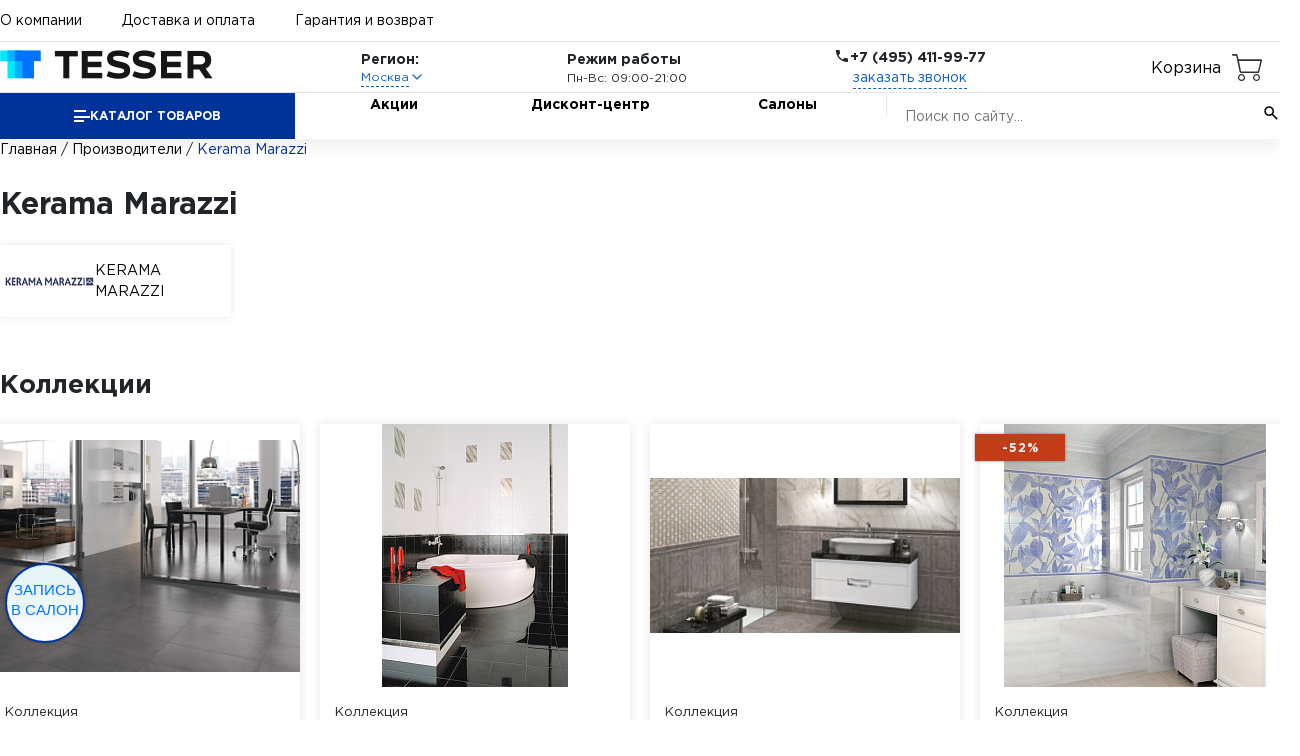

--- FILE ---
content_type: text/html; charset=UTF-8
request_url: https://kostroma.tesser.ru/brand/kerama-marazzi/
body_size: 15761
content:
<!DOCTYPE HTML>
<html lang="ru">
	<head>
		<meta charset="UTF-8" />
		<meta name="viewport" content="width=device-width, initial-scale=1.0" />
		<title>Kerama Marazzi – каталог с ценами в интернет-магазине сайта ТЕССЕР; купить продукцию Kerama Marazzi в Москве в салонах ТЕССЕР</title>
<script> window.BX = window.BX || {} </script>
		<!--sitedata_head_beg-->
	<script data-skip-moving="true" >
		window.site = window.site||{};
		window.site.fn = window.site.fn||{};
		window.site.ob = window.site.ob||{};
		window.site.data = window.site.data||{};
		window.site.bhash ='448082590b1d5a50b71a0acd6e2ce43b';
		window.site.tmcode =  'templ_shop202409';
		window.site.prefc =  'BITRIX_SM_';
		window.site.is_office = false;
	</script>
		<script data-skip-moving="true" >
		window.site.region_id = 1;
		window.site.subsite_id ='main';
		window.site.region_code = 'main';
		window.site.region_name = 'Москва';
</script><script data-skip-moving="true" >
		window.site.ob.websiteConfig = {appVersion:'1.0.1.22121',YM:'52435528',GA:'0',GTM:'UA-134729309-1',cookieNotice:'Этот сайт использует файлы cookies для более комфортной работы пользователя. Продолжая просмотр страниц сайта, вы соглашаетесь с использованием файлов cookies.',csrfToken:'00db8580b9164a2f9c9',shareTitle:'Поделиться с друзьями',consoleStyleOk:'font-weight:600; color:white; border-radius:3px; background:green;',consoleStyleAlert:'font-weight:600; color:white; border-radius:3px; background:red;',formErrorNotify:{title:'Ой!',text:'Что-то пошло не так! Попробуйте снова?',style:'error',duration:3},copyLinkNotify:{text:'Ссылка скопирована!',style:'success',duration:3},offlineNotify:{text:'Нет интернета. Вы оффлайн!',style:'error',duration:5},consultantWidget: {show: false}};
	</script>

    <meta property="og:type" content="website">
    <meta property="og:url" content="https://tesser.ru/brand/kerama-marazzi/">
    <meta property="og:title" content="Kerama Marazzi – каталог с ценами в интернет-магазине сайта ТЕССЕР; купить продукцию Kerama Marazzi в Москве в салонах ТЕССЕР">
    <meta property="og:description" content="Kerama Marazzi – каталог с ценами в интернет-магазине на сайте ТЕССЕР. Большой выбор коллекций Kerama Marazzi. Купить продукцию Kerama Marazzi в Москве и Подольске в салонах и больших магазинах сети ТЕССЕР">
    <meta property="og:image" content="/download/tesser_logo_big.jpg">
    <meta property="og:image:type" content="image/jpeg">
    <meta property="og:image:width" content="600">
    <meta property="og:image:height" content="315">


    <meta name="csrf-token" content="448082590b1d5a50b71a0acd6e2ce43b">
    <meta name="region" content="00db8580b9164a2f9c9"/>

	<meta http-equiv="Content-Type" content="text/html; charset=UTF-8" />
<meta name="keywords" content="kerama marazzi каталог цена интернет магазин в москве купить" />
<meta name="description" content="Kerama Marazzi – каталог с ценами в интернет-магазине на сайте ТЕССЕР. Большой выбор коллекций Kerama Marazzi. Купить продукцию Kerama Marazzi в Москве и Подольске в салонах и больших магазинах сети ТЕССЕР" />
<link href="/bitrix/cache/css/s1/templ_shop202409/page_7b222bfc68e4fcfa1f9cf76b6eeb7df0/page_7b222bfc68e4fcfa1f9cf76b6eeb7df0_v1.css?175379650729648" type="text/css"  rel="stylesheet" />
<link href="/bitrix/cache/css/s1/templ_shop202409/template_cb7cd6a376844b994685f58721c67dd0/template_cb7cd6a376844b994685f58721c67dd0_v1.css?175377643560362" type="text/css"  data-template-style="true" rel="stylesheet" />
<script  src="/bitrix/cache/js/s1/templ_shop202409/template_b56297dadebcd58074cc76aa4ffcba69/template_b56297dadebcd58074cc76aa4ffcba69_v1.js?1765201978157239"></script>
<script  src="/bitrix/cache/js/s1/templ_shop202409/page_5616ee8cf1272bbf41ad55ffc82aca7a/page_5616ee8cf1272bbf41ad55ffc82aca7a_v1.js?175379650710056"></script>

						


				
											
						
				
	<script src="/local/templates/templ_shop202409/gtm/gtm_event.js?1718831998" data-skip-moving="true"></script>
    <script data-skip-moving="true">(function(w,d,s,l,i){w[l]=w[l]||[];w[l].push({'gtm.start':
                new Date().getTime(),event:'gtm.js'});var f=d.getElementsByTagName(s)[0],
            j=d.createElement(s),dl=l!='dataLayer'?'&l='+l:'';j.async=true;j.src=
            'https://www.googletagmanager.com/gtm.js?id='+i+dl;f.parentNode.insertBefore(j,f);
        })(window,document,'script','dataLayer','GTM-PXDGG8N');</script>


	</head>
	<body>
		<noscript><iframe src="https://www.googletagmanager.com/ns.html?id=GTM-PXDGG8N" height="0" width="0" style="display:none;visibility:hidden"></iframe></noscript>
<!--SITEDATA_BEFORE--> <script data-skip-moving="true" > window.site.page_type =  'other'; window.site.s_status =  'DD';</script><!--SITEDATA_BEFORE!!-->	<header class="header txt-style">
		<div class="container">
			<div class="header-top-navigation">
				<a class="header-top-navigation__item header-top-navigation__item_active" href="/about/">О компании</a>
				<a class="header-top-navigation__item" href="/content/dostavka/">Доставка и оплата</a>
				<a class="header-top-navigation__item" href="/content/vozvrat/">Гарантия и возврат</a>
				<div class="header-top-navigation-widgets">
														</div>
							</div>
		</div>
		<div class="header-middle">
			<div class="container">
				<a class="header__logotype" href="/"><img alt="ТЕССЕР" src="/local/templates/templ_shop202409/images/logo_blue.png"></a>
          <div class="header-region">
            <div class="header-region__title">Регион:</div>
            <div class="header-region-select">
              <button class="header-region-select-button" type="button">
                <div class="header-region-select-button__text">Москва</div>
                <svg class="header-region-select-button__icon" xmlns="http://www.w3.org/2000/svg" viewBox="0 0 24 24">
                  <path
                    fill="none"
                    stroke="currentColor"
                    stroke-linecap="round"
                    stroke-linejoin="round"
                    stroke-width="2"
                    d="m6 9l6 6l6-6"
                  />
                </svg>
              </button>
            </div>
            <div class="header-region__dropdown">
              <ul>

	                <li class="active"  data-link="//kostroma.tesser.ru/brand/kerama-marazzi/">Москва</li>
	                <li data-link="//krd.kostroma.tesser.ru/brand/kerama-marazzi/">Краснодар</li>
	                <li data-link="//nn.kostroma.tesser.ru/brand/kerama-marazzi/">Нижний Новгород</li>
	                <li data-link="//saratov.kostroma.tesser.ru/brand/kerama-marazzi/">Саратов</li>
	                <li data-link="//spb.kostroma.tesser.ru/brand/kerama-marazzi/">Санкт-Петербург</li>
	                <li data-link="//izhevsk.kostroma.tesser.ru/brand/kerama-marazzi/">Ижевск</li>
	              </ul>
            </div>
          </div>
	<script>
		window.site.ob.citySelect = window.site.ob.citySelect || {};
		if(window.site.ob.citySelect['cityObj'])
			window.site.ob.citySelect.cityObj = {'1':{'ID':'1','ACTIVE':true,'NAME':'Москва','LINK':'//kostroma.tesser.ru/brand/kerama-marazzi/','DOMAIN':'tesser.ru'},'3':{'ID':'3','ACTIVE':false,'NAME':'Краснодар','LINK':'//krd.kostroma.tesser.ru/brand/kerama-marazzi/','DOMAIN':'krd.tesser.ru'},'4':{'ID':'4','ACTIVE':false,'NAME':'Нижний Новгород','LINK':'//nn.kostroma.tesser.ru/brand/kerama-marazzi/','DOMAIN':'nn.tesser.ru'},'5':{'ID':'5','ACTIVE':false,'NAME':'Саратов','LINK':'//saratov.kostroma.tesser.ru/brand/kerama-marazzi/','DOMAIN':'saratov.tesser.ru'},'6':{'ID':'6','ACTIVE':false,'NAME':'Санкт-Петербург','LINK':'//spb.kostroma.tesser.ru/brand/kerama-marazzi/','DOMAIN':'spb.tesser.ru'},'10':{'ID':'10','ACTIVE':false,'NAME':'Ижевск','LINK':'//izhevsk.kostroma.tesser.ru/brand/kerama-marazzi/','DOMAIN':'izhevsk.tesser.ru'}};
	</script>

				<div class="header-opening-hours">
					<div class="header-opening-hours__title">Режим работы</div>
					<div class="header-opening-hours__content">Пн-Вс: 09:00-21:00</div>
				</div>
				<div class="header-call">
					<div class="header-call-title">
						<svg class="header-call-title__icon" xmlns="http://www.w3.org/2000/svg" viewBox="0 0 24 24">
							<path
								fill="currentColor"
								d="M6.62 10.79c1.44 2.83 3.76 5.14 6.59 6.59l2.2-2.2c.27-.27.67-.36 1.02-.24c1.12.37 2.33.57 3.57.57c.55 0 1 .45 1 1V20c0 .55-.45 1-1 1c-9.39 0-17-7.61-17-17c0-.55.45-1 1-1h3.5c.55 0 1 .45 1 1c0 1.25.2 2.45.57 3.57c.11.35.03.74-.25 1.02z"
							/>
						</svg>
						<div class="header-call-title__text">+7 (495) 411-99-77</div>
					</div>
					<button class="header-call__link link" type="button" data-modal-id="call">заказать звонок</button>
				</div>


<div class="header__icon-box header__icon-box--basket"
><a id="basket-button" class="header__icon header__icon--right header__icon--basket" href="/personal/cart/"
	>Корзина</a
></div>

                            

			
			</div>
		</div>
		<div class="header-bottom-navigation">
			<div class="container">
				<button class="header-bottom-navigation-catalog-button" type="button">
					<div class="header-bottom-navigation-catalog-button__icon">
						<div></div>
						<div></div>
						<div></div>
					</div>
					<div class="header-bottom-navigation-catalog-button__text">Каталог товаров</div>
				</button>
				<a class="header-bottom-navigation__item" href="/collection/keramicheskaya_plitka/akcii/">Акции</a>
				<a class="header-bottom-navigation__item" href="/discount/">Дисконт-центр</a>
				<a class="header-bottom-navigation__item" href="/contacts/">Салоны</a>
		          <div class="search-main">
          <form class="header-bottom-navigation__search header-search" action="/search/">
            <input
				class="header-search__control"
				type="search"
				name="q"
				autocomplete="off"
				placeholder="Поиск по сайту..." required
			/>
            <input type="hidden" name="3v" />
			<script>
			</script>
            <button class="header-search-button" type="submit">
              <svg class="header-search-button__icon" xmlns="http://www.w3.org/2000/svg" viewBox="0 0 24 24">
                <path
                  fill="currentColor"
                  d="m19.6 21l-6.3-6.3q-.75.6-1.725.95T9.5 16q-2.725 0-4.612-1.888T3 9.5t1.888-4.612T9.5 3t4.613 1.888T16 9.5q0 1.1-.35 2.075T14.7 13.3l6.3 6.3zM9.5 14q1.875 0 3.188-1.312T14 9.5t-1.312-3.187T9.5 5T6.313 6.313T5 9.5t1.313 3.188T9.5 14"
                />
              </svg>
            </button>
          </form>
            <div class="search-results">
              <div class="search-results__list">
              </div>
              <a href="/search/" class="search-results__all">Все результаты <i class="far fa-angle-right"></i></a>
            </div>
          </div>				<!-- header_menu_inc -->
				
<!-- 2026-01-16 07:20:06-->
        <div class="header-catalog">
            <ul class="header-catalog-sidebar">
			              <li>
                <a class="header-catalog-sidebar__item" href="/collection/keramogranit/" data-catalog-content-id="7174">Керамогранит<!-- 7174 (1635)--></a>
              </li>
			              <li>
                <a class="header-catalog-sidebar__item" href="/collection/keramicheskaya_plitka/" data-catalog-content-id="7164">Керамическая плитка<!-- 7164 (2561)--></a>
              </li>
			              <li>
                <a class="header-catalog-sidebar__item" href="/catalog/mozaika/" data-catalog-content-id="7183">Мозаика<!-- 7183 (205)--></a>
              </li>
			              <li>
                <a class="header-catalog-sidebar__item" href="/catalog/soputstvuyuschie_tovaryi/" data-catalog-content-id="7243">Сопутствующие товары<!-- 7243 (141)--></a>
              </li>
			              <li>
                <a class="header-catalog-sidebar__item" href="/catalog/santehnika/" data-catalog-content-id="7142">Сантехника<!-- 7142 (69)--></a>
              </li>
			              <li>
                <a class="header-catalog-sidebar__item" href="/catalog/napolnyie_pokryitiya/" data-catalog-content-id="7190">Напольные покрытия<!-- 7190 (61)--></a>
              </li>
			
            </ul>
            <div class="header-catalog__body">
            
              <div class="header-catalog-content" data-catalog-content-id="7164">

	            
                <div class="header-catalog-content-column">
	            
                  <a class="header-catalog-content-column__item" href="/collection/keramicheskaya_plitka/dlya_vannoy/">Для ванной <!-- 7190 223 --></a>
                  				
                  <a class="header-catalog-content-column__item" href="/collection/keramicheskaya_plitka/dlya_kuhni/">Для кухни <!-- 7190 77 --></a>
                  				
                </div>
				
                <div class="header-catalog-content-column">
	            
                  <a class="header-catalog-content-column__item" href="/collection/keramicheskaya_plitka/dlya_pola/">Для пола <!-- 7190 17 --></a>
                  				
                  <a class="header-catalog-content-column__item" href="/collection/keramicheskaya_plitka/stroitelnaya_plitka/">Строительная плитка <!-- 7190 5 --></a>
                  				
                </div>
				
                <div class="header-catalog-content-column">
	            
                  <a class="header-catalog-content-column__item" href="/collection/keramicheskaya_plitka/dlya_fasada/">Для фасада <!-- 7190 5 --></a>
                  				
                </div>
				
                </div>
			
              <div class="header-catalog-content" data-catalog-content-id="7243">

	            
                <div class="header-catalog-content-column">
	            
                  <a class="header-catalog-content-column__item" href="/catalog/soputstvuyuschie_tovaryi/profili/">Профили <!-- 7190 40 --></a>
                  				
                  <a class="header-catalog-content-column__item" href="/catalog/soputstvuyuschie_tovaryi/revizionnyie_lyuki/">Ревизионные люки <!-- 7190 16 --></a>
                  				
                </div>
				
                <div class="header-catalog-content-column">
	            
                  <a class="header-catalog-content-column__item" href="/catalog/soputstvuyuschie_tovaryi/vyiravnivayuschie_elementyi/">Выравнивающие элементы <!-- 7190 2 --></a>
                  				
                  <a class="header-catalog-content-column__item" href="/catalog/soputstvuyuschie_tovaryi/teplyie_polyi/">Теплые полы <!-- 7190 15 --></a>
                  				
                </div>
				
                <div class="header-catalog-content-column">
	            
                  <a class="header-catalog-content-column__item" href="/catalog/soputstvuyuschie_tovaryi/suhie_stroitelnyie_smesi/">Сухие строительные смеси <!-- 7190 68 --></a>
                  				
                </div>
				
                </div>
			
              <div class="header-catalog-content" data-catalog-content-id="7142">

	            
                <div class="header-catalog-content-column">
	            
                  <a class="header-catalog-content-column__item" href="/catalog/santehnika/vannyi/">Ванны <!-- 7190 1 --></a>
                  				
                  <a class="header-catalog-content-column__item" href="/catalog/santehnika/rakovinyi/">Раковины <!-- 7190 5 --></a>
                  				
                </div>
				
                <div class="header-catalog-content-column">
	            
                  <a class="header-catalog-content-column__item" href="/catalog/santehnika/smesiteli/">Смесители <!-- 7190 19 --></a>
                  				
                  <a class="header-catalog-content-column__item" href="/catalog/santehnika/unitazyi/">Унитазы <!-- 7190 18 --></a>
                  				
                </div>
				
                <div class="header-catalog-content-column">
	            
                  <a class="header-catalog-content-column__item" href="/catalog/santehnika/sistemyi_installyatsiy/">Системы инсталляций <!-- 7190 2 --></a>
                  				
                  <a class="header-catalog-content-column__item" href="/catalog/santehnika/mebel_dlya_vannoy/">Мебель для ванной комнаты <!-- 7190 6 --></a>
                  				
                </div>
				
                <div class="header-catalog-content-column">
	            
                  <a class="header-catalog-content-column__item" href="/catalog/santehnika/komplektuyushchie/">Комплектующие <!-- 7190 18 --></a>
                  				
                </div>
				
                </div>
			
              <div class="header-catalog-content" data-catalog-content-id="7190">

	            
                <div class="header-catalog-content-column">
	            
                  <a class="header-catalog-content-column__item" href="/catalog/napolnyie_pokryitiya/laminat/">Ламинат <!-- 7190 40 --></a>
                  				
                </div>
				
                <div class="header-catalog-content-column">
	            
                  <a class="header-catalog-content-column__item" href="/catalog/napolnyie_pokryitiya/parketnaya_doska/">Паркетная доска <!-- 7190 2 --></a>
                  				
                </div>
				
                <div class="header-catalog-content-column">
	            
                  <a class="header-catalog-content-column__item" href="/catalog/napolnyie_pokryitiya/vinilovyie_pokryitiya/">Виниловые покрытия <!-- 7190 16 --></a>
                  				
                </div>
				
                <div class="header-catalog-content-column">
	            
                  <a class="header-catalog-content-column__item" href="/catalog/napolnyie_pokryitiya/aksessuaryi_2/">Аксессуары <!-- 7190 3 --></a>
                  				
                </div>
				
                </div>
			

                </div>


       </div>
				<!-- header_menu_inc -->
			</div>
		</div>
	</header>
	<header class="header-touch txt-style">
		<button class="header-touch-hamburger-button" type="button" title="кнопка меню">
			<div class="header-touch-hamburger-button__icon">
				<div></div>
				<div></div>
				<div></div>
			</div>
		</button>
		<a class="header-touch__logotype" href="/"><img alt="ТЕССЕР" src="/local/templates/templ_shop202409/images/logo_blue.png"></a>
		<div class="header-touch-widgets">
						<a class="header-touch-widgets-item" href="/personal/cart/">
				<div class="header-touch-widgets-item__icon">
					<svg xmlns="http://www.w3.org/2000/svg" viewBox="0 0 24 24">
						<path
							fill="currentColor"
							d="M17 18a2 2 0 0 1 2 2a2 2 0 0 1-2 2a2 2 0 0 1-2-2c0-1.11.89-2 2-2M1 2h3.27l.94 2H20a1 1 0 0 1 1 1c0 .17-.05.34-.12.5l-3.58 6.47c-.34.61-1 1.03-1.75 1.03H8.1l-.9 1.63l-.03.12a.25.25 0 0 0 .25.25H19v2H7a2 2 0 0 1-2-2c0-.35.09-.68.24-.96l1.36-2.45L3 4H1zm6 16a2 2 0 0 1 2 2a2 2 0 0 1-2 2a2 2 0 0 1-2-2c0-1.11.89-2 2-2m9-7l2.78-5H6.14l2.36 5z"
						/>
					</svg>
				</div>
				<div class="header-touch-widgets-item__badge basket-counter">0</div>
			</a>
		</div>
		<div class="header-touch__hamburger-menu hamburger-menu">
			<div class="hamburger-menu__backdrop"></div>
			<div class="hamburger-menu__wrapper">
				<div class="hamburger-menu-search__wrapper">
					<form class="hamburger-menu-search">
						<input
							class="hamburger-menu-search__control"
							type="search"
							name="query"
							placeholder="Поиск по сайту..."
							autocomplete="off"
							required
						/>
						<button class="hamburger-menu-search-button" type="submit">
							<svg class="hamburger-menu-search-button__icon" xmlns="http://www.w3.org/2000/svg" viewBox="0 0 24 24">
								<path
									fill="currentColor"
									d="m19.6 21l-6.3-6.3q-.75.6-1.725.95T9.5 16q-2.725 0-4.612-1.888T3 9.5t1.888-4.612T9.5 3t4.613 1.888T16 9.5q0 1.1-.35 2.075T14.7 13.3l6.3 6.3zM9.5 14q1.875 0 3.188-1.312T14 9.5t-1.312-3.187T9.5 5T6.313 6.313T5 9.5t1.313 3.188T9.5 14"
								/>
							</svg>
						</button>
					</form>
				</div>
				<button class="hamburger-menu-catalog-button" type="button">
					<div class="hamburger-menu-catalog-button__text">Каталог</div>
					<svg class="hamburger-menu-catalog-button__icon" xmlns="http://www.w3.org/2000/svg" viewBox="0 0 24 24">
						<path fill="currentColor" d="M12.6 12L8 7.4L9.4 6l6 6l-6 6L8 16.6z" />
					</svg>
				</button>

				<div class="hamburger-menu-navigation">
					<a class="hamburger-menu-navigation__item" href="/contacts/">Салоны</a>
					<a class="hamburger-menu-navigation__item" href="/about/">О компании</a>
					<a class="hamburger-menu-navigation__item" href="/bf/">Акции</a>
					<a class="hamburger-menu-navigation__item" href="/discount/">Дисконт-центр</a>
					<a class="hamburger-menu-navigation__item" href="/content/dostavka/">Доставка и оплата</a>
					<a class="hamburger-menu-navigation__item" href="/content/vozvrat/">Гарантия и возврат</a>
				</div>

								<div class="hamburger-menu-catalog-menu" data-catalog-menu-id="1">
					<button class="hamburger-menu-catalog-menu__close-button" type="button">
						<svg xmlns="http://www.w3.org/2000/svg" viewBox="0 0 24 24">
							<path fill="currentColor" d="m14 18l-6-6l6-6l1.4 1.4l-4.6 4.6l4.6 4.6z" />
						</svg>
						Назад
					</button>

								<a class="hamburger-menu-catalog-menu__item" href="/collection/keramogranit/" data-catalog-menu-id="7174">
						Керамогранит<!-- 7174 (1635)-->
											</a>
								<a class="hamburger-menu-catalog-menu__item" href="/collection/keramicheskaya_plitka/" data-catalog-menu-id="7164">
						Керамическая плитка<!-- 7164 (2561)-->
													<svg xmlns="http://www.w3.org/2000/svg" viewBox="0 0 24 24">
								<path fill="currentColor" d="M12.6 12L8 7.4L9.4 6l6 6l-6 6L8 16.6z" />
							</svg>
											</a>
								<a class="hamburger-menu-catalog-menu__item" href="/catalog/mozaika/" data-catalog-menu-id="7183">
						Мозаика<!-- 7183 (205)-->
											</a>
								<a class="hamburger-menu-catalog-menu__item" href="/catalog/soputstvuyuschie_tovaryi/" data-catalog-menu-id="7243">
						Сопутствующие товары<!-- 7243 (141)-->
													<svg xmlns="http://www.w3.org/2000/svg" viewBox="0 0 24 24">
								<path fill="currentColor" d="M12.6 12L8 7.4L9.4 6l6 6l-6 6L8 16.6z" />
							</svg>
											</a>
								<a class="hamburger-menu-catalog-menu__item" href="/catalog/santehnika/" data-catalog-menu-id="7142">
						Сантехника<!-- 7142 (69)-->
													<svg xmlns="http://www.w3.org/2000/svg" viewBox="0 0 24 24">
								<path fill="currentColor" d="M12.6 12L8 7.4L9.4 6l6 6l-6 6L8 16.6z" />
							</svg>
											</a>
								<a class="hamburger-menu-catalog-menu__item" href="/catalog/napolnyie_pokryitiya/" data-catalog-menu-id="7190">
						Напольные покрытия<!-- 7190 (61)-->
													<svg xmlns="http://www.w3.org/2000/svg" viewBox="0 0 24 24">
								<path fill="currentColor" d="M12.6 12L8 7.4L9.4 6l6 6l-6 6L8 16.6z" />
							</svg>
											</a>
			
				</div>
            
				<div class="hamburger-menu-catalog-menu" data-catalog-menu-id="7164">
					<button class="hamburger-menu-catalog-menu__close-button" type="button">
						<svg xmlns="http://www.w3.org/2000/svg" viewBox="0 0 24 24">
							<path fill="currentColor" d="m14 18l-6-6l6-6l1.4 1.4l-4.6 4.6l4.6 4.6z" />
						</svg>
						Назад
					</button>

				<div class="hamburger-menu-catalog-menu-column">
					<div class="hamburger-menu-catalog-menu-column__title">Керамическая плитка</div>
	            
	            						<a class="hamburger-menu-catalog-menu-column__item" href="/collection/keramicheskaya_plitka/dlya_vannoy/">Для ванной <!-- 7190 223 --></a>
				
				
	            						<a class="hamburger-menu-catalog-menu-column__item" href="/collection/keramicheskaya_plitka/dlya_kuhni/">Для кухни <!-- 7190 77 --></a>
				
				
	            						<a class="hamburger-menu-catalog-menu-column__item" href="/collection/keramicheskaya_plitka/dlya_pola/">Для пола <!-- 7190 17 --></a>
				
				
	            						<a class="hamburger-menu-catalog-menu-column__item" href="/collection/keramicheskaya_plitka/stroitelnaya_plitka/">Строительная плитка <!-- 7190 5 --></a>
				
				
	            						<a class="hamburger-menu-catalog-menu-column__item" href="/collection/keramicheskaya_plitka/dlya_fasada/">Для фасада <!-- 7190 5 --></a>
				
				                </div>

				</div>
			
				<div class="hamburger-menu-catalog-menu" data-catalog-menu-id="7243">
					<button class="hamburger-menu-catalog-menu__close-button" type="button">
						<svg xmlns="http://www.w3.org/2000/svg" viewBox="0 0 24 24">
							<path fill="currentColor" d="m14 18l-6-6l6-6l1.4 1.4l-4.6 4.6l4.6 4.6z" />
						</svg>
						Назад
					</button>

				<div class="hamburger-menu-catalog-menu-column">
					<div class="hamburger-menu-catalog-menu-column__title">Сопутствующие товары</div>
	            
	            						<a class="hamburger-menu-catalog-menu-column__item" href="/catalog/soputstvuyuschie_tovaryi/profili/">Профили <!-- 7190 40 --></a>
				
				
	            						<a class="hamburger-menu-catalog-menu-column__item" href="/catalog/soputstvuyuschie_tovaryi/revizionnyie_lyuki/">Ревизионные люки <!-- 7190 16 --></a>
				
				
	            						<a class="hamburger-menu-catalog-menu-column__item" href="/catalog/soputstvuyuschie_tovaryi/vyiravnivayuschie_elementyi/">Выравнивающие элементы <!-- 7190 2 --></a>
				
				
	            						<a class="hamburger-menu-catalog-menu-column__item" href="/catalog/soputstvuyuschie_tovaryi/teplyie_polyi/">Теплые полы <!-- 7190 15 --></a>
				
				
	            						<a class="hamburger-menu-catalog-menu-column__item" href="/catalog/soputstvuyuschie_tovaryi/suhie_stroitelnyie_smesi/">Сухие строительные смеси <!-- 7190 68 --></a>
				
				                </div>

				</div>
			
				<div class="hamburger-menu-catalog-menu" data-catalog-menu-id="7142">
					<button class="hamburger-menu-catalog-menu__close-button" type="button">
						<svg xmlns="http://www.w3.org/2000/svg" viewBox="0 0 24 24">
							<path fill="currentColor" d="m14 18l-6-6l6-6l1.4 1.4l-4.6 4.6l4.6 4.6z" />
						</svg>
						Назад
					</button>

				<div class="hamburger-menu-catalog-menu-column">
					<div class="hamburger-menu-catalog-menu-column__title">Сантехника</div>
	            
	            						<a class="hamburger-menu-catalog-menu-column__item" href="/catalog/santehnika/vannyi/">Ванны <!-- 7190 1 --></a>
				
				
	            						<a class="hamburger-menu-catalog-menu-column__item" href="/catalog/santehnika/rakovinyi/">Раковины <!-- 7190 5 --></a>
				
				
	            						<a class="hamburger-menu-catalog-menu-column__item" href="/catalog/santehnika/smesiteli/">Смесители <!-- 7190 19 --></a>
				
				
	            						<a class="hamburger-menu-catalog-menu-column__item" href="/catalog/santehnika/unitazyi/">Унитазы <!-- 7190 18 --></a>
				
				
	            						<a class="hamburger-menu-catalog-menu-column__item" href="/catalog/santehnika/sistemyi_installyatsiy/">Системы инсталляций <!-- 7190 2 --></a>
				
				
	            						<a class="hamburger-menu-catalog-menu-column__item" href="/catalog/santehnika/mebel_dlya_vannoy/">Мебель для ванной комнаты <!-- 7190 6 --></a>
				
				
	            						<a class="hamburger-menu-catalog-menu-column__item" href="/catalog/santehnika/komplektuyushchie/">Комплектующие <!-- 7190 18 --></a>
				
				                </div>

				</div>
			
				<div class="hamburger-menu-catalog-menu" data-catalog-menu-id="7190">
					<button class="hamburger-menu-catalog-menu__close-button" type="button">
						<svg xmlns="http://www.w3.org/2000/svg" viewBox="0 0 24 24">
							<path fill="currentColor" d="m14 18l-6-6l6-6l1.4 1.4l-4.6 4.6l4.6 4.6z" />
						</svg>
						Назад
					</button>

				<div class="hamburger-menu-catalog-menu-column">
					<div class="hamburger-menu-catalog-menu-column__title">Напольные покрытия</div>
	            
	            						<a class="hamburger-menu-catalog-menu-column__item" href="/catalog/napolnyie_pokryitiya/laminat/">Ламинат <!-- 7190 40 --></a>
				
				
	            						<a class="hamburger-menu-catalog-menu-column__item" href="/catalog/napolnyie_pokryitiya/parketnaya_doska/">Паркетная доска <!-- 7190 2 --></a>
				
				
	            						<a class="hamburger-menu-catalog-menu-column__item" href="/catalog/napolnyie_pokryitiya/vinilovyie_pokryitiya/">Виниловые покрытия <!-- 7190 16 --></a>
				
				
	            						<a class="hamburger-menu-catalog-menu-column__item" href="/catalog/napolnyie_pokryitiya/aksessuaryi_2/">Аксессуары <!-- 7190 3 --></a>
				
				                </div>

				</div>
			

				<div class="hamburger-menu-catalog-menu" data-catalog-menu-id="2">
					<button class="hamburger-menu-catalog-menu__close-button" type="button">
						<svg xmlns="http://www.w3.org/2000/svg" viewBox="0 0 24 24">
							<path fill="currentColor" d="m14 18l-6-6l6-6l1.4 1.4l-4.6 4.6l4.6 4.6z" />
						</svg>
						Назад
					</button>
					<div class="hamburger-menu-catalog-menu-column">
						<div class="hamburger-menu-catalog-menu-column__title">Бренды</div>
						<a class="hamburger-menu-catalog-menu-column__item" href="">Kaindl</a>
						<a class="hamburger-menu-catalog-menu-column__item" href="">Kaindl</a>
					</div>
					<div class="hamburger-menu-catalog-menu-column">
						<div class="hamburger-menu-catalog-menu-column__title">Класс</div>
						<a class="hamburger-menu-catalog-menu-column__item" href="">31 класс</a>
						<a class="hamburger-menu-catalog-menu-column__item" href="">31 класс</a>
					</div>
				</div>


				<div class="hamburger-menu-bottom">
					<div class="header-call">
						<div class="header-call-title">
							<svg class="header-call-title__icon" xmlns="http://www.w3.org/2000/svg" viewBox="0 0 24 24">
								<path fill="currentColor" d="M6.62 10.79c1.44 2.83 3.76 5.14 6.59 6.59l2.2-2.2c.27-.27.67-.36 1.02-.24c1.12.37 2.33.57 3.57.57c.55 0 1 .45 1 1V20c0 .55-.45 1-1 1c-9.39 0-17-7.61-17-17c0-.55.45-1 1-1h3.5c.55 0 1 .45 1 1c0 1.25.2 2.45.57 3.57c.11.35.03.74-.25 1.02z"></path>
							</svg>
							<div class="header-call-title__text">+7 (495) 411-99-77</div>
						</div>
						<button class="header-call__link link" type="button" data-modal-id="call" data-modal-url="assets/modals/modal-callback.html">заказать звонок</button>
					</div>
					<div class="header-opening-hours">
						<div class="header-opening-hours__title">Режим работы</div>
						<div class="header-opening-hours__content">Пн-Вс: 09:00-21:00</div>
					</div>
          <div class="header-region">
            <div class="header-region__title">Регион:</div>
            <div class="header-region-select">
              <button class="header-region-select-button" type="button">
                <div class="header-region-select-button__text">Москва</div>
                <svg class="header-region-select-button__icon" xmlns="http://www.w3.org/2000/svg" viewBox="0 0 24 24">
                  <path
                    fill="none"
                    stroke="currentColor"
                    stroke-linecap="round"
                    stroke-linejoin="round"
                    stroke-width="2"
                    d="m6 9l6 6l6-6"
                  />
                </svg>
              </button>
            </div>
            <div class="header-region__dropdown">
              <ul>

	                <li class="active"  data-link="//kostroma.tesser.ru/brand/kerama-marazzi/">Москва</li>
	                <li data-link="//krd.kostroma.tesser.ru/brand/kerama-marazzi/">Краснодар</li>
	                <li data-link="//nn.kostroma.tesser.ru/brand/kerama-marazzi/">Нижний Новгород</li>
	                <li data-link="//saratov.kostroma.tesser.ru/brand/kerama-marazzi/">Саратов</li>
	                <li data-link="//spb.kostroma.tesser.ru/brand/kerama-marazzi/">Санкт-Петербург</li>
	                <li data-link="//izhevsk.kostroma.tesser.ru/brand/kerama-marazzi/">Ижевск</li>
	              </ul>
            </div>
          </div>
	<script>
		window.site.ob.citySelect = window.site.ob.citySelect || {};
		if(window.site.ob.citySelect['cityObj'])
			window.site.ob.citySelect.cityObj = {'1':{'ID':'1','ACTIVE':true,'NAME':'Москва','LINK':'//kostroma.tesser.ru/brand/kerama-marazzi/','DOMAIN':'tesser.ru'},'3':{'ID':'3','ACTIVE':false,'NAME':'Краснодар','LINK':'//krd.kostroma.tesser.ru/brand/kerama-marazzi/','DOMAIN':'krd.tesser.ru'},'4':{'ID':'4','ACTIVE':false,'NAME':'Нижний Новгород','LINK':'//nn.kostroma.tesser.ru/brand/kerama-marazzi/','DOMAIN':'nn.tesser.ru'},'5':{'ID':'5','ACTIVE':false,'NAME':'Саратов','LINK':'//saratov.kostroma.tesser.ru/brand/kerama-marazzi/','DOMAIN':'saratov.tesser.ru'},'6':{'ID':'6','ACTIVE':false,'NAME':'Санкт-Петербург','LINK':'//spb.kostroma.tesser.ru/brand/kerama-marazzi/','DOMAIN':'spb.tesser.ru'},'10':{'ID':'10','ACTIVE':false,'NAME':'Ижевск','LINK':'//izhevsk.kostroma.tesser.ru/brand/kerama-marazzi/','DOMAIN':'izhevsk.tesser.ru'}};
	</script>
				</div>
			</div>
		</div>
	</header>

<section class="breadcrumbs container txt-style"><a class="breadcrumbs__item" href="/?3v">Главная</a> <span class="breadcrumbs__separator">/</span> <a class="breadcrumbs__item" href="/brand/?3v">Производители</a> <span class="breadcrumbs__separator">/</span> <span class="breadcrumbs__item">Kerama Marazzi</span>
</section>	
		<h1 class="container txt-style">Kerama Marazzi</h1>
	
		<main class="main txt-style">

<!-- header.php -->      <section class="page-brand container">
          <div class="row-products">
            <div class="col-products">
              <div class="product-brands">
                <a href="#" class="unit-brand">

                    	                  <img data-src="/upload/resize_cache/iblock/0ca/90_40_1/0ca831e786b9fe7ec8734a5e60470a71.jpg" src="/local/templates/templ_shop202409/assets/img/loading.svg" class="lazyload" alt="Kerama Marazzi" loading="lazy">
					                  <span>Kerama Marazzi</span>
                </a>
              </div>
            </div>
          </div>
          <div class="row-products">
          </div>
      <section class="page-brand">



<div class="catalog_list row">           <h2 class="title">Коллекции</h2>
          <div class="row-catalog">

<div class="row-catalog">
	
            <!-- items-container -->
                            <div class="col-catalog">
                <!-- template_item 1002-->
				<div class="item-catalog tab" data-product="type-">
						<div class="labels-wrap">
							
							
													</div>
					
												<a href="/collection/mirabo_kerama-marazzi.html" class="item-catalog__image">
							<img data-src="/upload/resize_cache_3v/cllc/394735/288_263_1/imgemirabo_kerama-marazzi.jpeg" src="/local/templates/templ_shop202409/assets/img/loading.svg" class="lazyload" alt="Мирабо" loading="lazy">
						</a>

                        <div class="item-catalog__content">
                          <div class="item-catalog__subtitle">Коллекция</div>
							<a href="/collection/mirabo_kerama-marazzi.html" class="item-catalog__title"><strong>Мирабо</strong></a>
							<a class="item-catalog__title"><strong>Kerama Marazzi</strong></a>
                          <div class="item-catalog__prices">
                            <div class="price-main">от 1373 ₽</div>
							                          </div>
                        </div>
                        				</div>

                </div>

                            <div class="col-catalog">
                <!-- template_item 1002-->
				<div class="item-catalog tab" data-product="type-">
						<div class="labels-wrap">
							
							
													</div>
					
												<a href="/collection/varan_kerama-marazzi.html" class="item-catalog__image">
							<img data-src="/upload/resize_cache_3v/cllc/395185/288_263_1/imgevaran_kerama-marazzi.jpeg" src="/local/templates/templ_shop202409/assets/img/loading.svg" class="lazyload" alt="Варан" loading="lazy">
						</a>

                        <div class="item-catalog__content">
                          <div class="item-catalog__subtitle">Коллекция</div>
							<a href="/collection/varan_kerama-marazzi.html" class="item-catalog__title"><strong>Варан</strong></a>
							<a class="item-catalog__title"><strong>Kerama Marazzi</strong></a>
                          <div class="item-catalog__prices">
                            <div class="price-main">от 1910 ₽</div>
							                          </div>
                        </div>
                        				</div>

                </div>

                            <div class="col-catalog">
                <!-- template_item 1002-->
				<div class="item-catalog tab" data-product="type-">
						<div class="labels-wrap">
							
							
													</div>
					
												<a href="/collection/gran-pale_kerama-marazzi.html" class="item-catalog__image">
							<img data-src="/upload/resize_cache_3v/cllc/394741/288_263_1/imgegran-pale_kerama-marazzi.jpeg" src="/local/templates/templ_shop202409/assets/img/loading.svg" class="lazyload" alt="Гран Пале" loading="lazy">
						</a>

                        <div class="item-catalog__content">
                          <div class="item-catalog__subtitle">Коллекция</div>
							<a href="/collection/gran-pale_kerama-marazzi.html" class="item-catalog__title"><strong>Гран Пале</strong></a>
							<a class="item-catalog__title"><strong>Kerama Marazzi</strong></a>
                          <div class="item-catalog__prices">
                            <div class="price-main">от 1226 ₽</div>
							                          </div>
                        </div>
                        				</div>

                </div>

                            <div class="col-catalog">
                <!-- template_item 1002-->
				<div class="item-catalog tab" data-product="type-">
						<div class="labels-wrap">
							
							<div class="item-label item-label_sale">-52%</div>
							
							
													</div>
					
												<a href="/collection/sady-forburi_kerama-marazzi.html" class="item-catalog__image">
							<img data-src="/upload/resize_cache_3v/cllc/395333/288_263_1/imgesady-forburi_kerama-marazzi.jpeg" src="/local/templates/templ_shop202409/assets/img/loading.svg" class="lazyload" alt="Сады Форбури" loading="lazy">
						</a>

                        <div class="item-catalog__content">
                          <div class="item-catalog__subtitle">Коллекция</div>
							<a href="/collection/sady-forburi_kerama-marazzi.html" class="item-catalog__title"><strong>Сады Форбури</strong></a>
							<a class="item-catalog__title"><strong>Kerama Marazzi</strong></a>
                          <div class="item-catalog__prices">
                            <div class="price-main">от 1840 ₽</div>
							
								<div class="price-old">3821 ₽</div>
							                          </div>
                        </div>
                        				</div>

                </div>

                            <div class="col-catalog">
                <!-- template_item 1002-->
				<div class="item-catalog tab" data-product="type-">
						<div class="labels-wrap">
							
							
													</div>
					
												<a href="/collection/uaytkholl_kerama-marazzi.html" class="item-catalog__image">
							<img data-src="/upload/resize_cache_3v/cllc/395148/288_263_1/imgeuaytkholl_kerama-marazzi.jpeg" src="/local/templates/templ_shop202409/assets/img/loading.svg" class="lazyload" alt="Уайтхолл" loading="lazy">
						</a>

                        <div class="item-catalog__content">
                          <div class="item-catalog__subtitle">Коллекция</div>
							<a href="/collection/uaytkholl_kerama-marazzi.html" class="item-catalog__title"><strong>Уайтхолл</strong></a>
							<a class="item-catalog__title"><strong>Kerama Marazzi</strong></a>
                          <div class="item-catalog__prices">
                            <div class="price-main">от 3821 ₽</div>
							                          </div>
                        </div>
                        				</div>

                </div>

                            <div class="col-catalog">
                <!-- template_item 1002-->
				<div class="item-catalog tab" data-product="type-">
						<div class="labels-wrap">
							
							
													</div>
					
												<a href="/collection/utrenniy-peyzazh_kerama-marazzi.html" class="item-catalog__image">
							<img data-src="/upload/resize_cache_3v/cllc/394902/288_263_1/imgeutrenniy-peyzazh_kerama-marazzi.jpeg" src="/local/templates/templ_shop202409/assets/img/loading.svg" class="lazyload" alt="Утренний пейзаж" loading="lazy">
						</a>

                        <div class="item-catalog__content">
                          <div class="item-catalog__subtitle">Коллекция</div>
							<a href="/collection/utrenniy-peyzazh_kerama-marazzi.html" class="item-catalog__title"><strong>Утренний пейзаж</strong></a>
							<a class="item-catalog__title"><strong>Kerama Marazzi</strong></a>
                          <div class="item-catalog__prices">
                            <div class="price-main">от 3821 ₽</div>
							                          </div>
                        </div>
                        				</div>

                </div>

                            <div class="col-catalog">
                <!-- template_item 1002-->
				<div class="item-catalog tab" data-product="type-">
						<div class="labels-wrap">
							
							
													</div>
					
												<a href="/collection/brichiola1_kerama-marazzi.html" class="item-catalog__image">
							<img data-src="/upload/resize_cache_3v/cllc/392261/288_263_1/imgebrichiola1_kerama-marazzi.jpeg" src="/local/templates/templ_shop202409/assets/img/loading.svg" class="lazyload" alt="Бричиола" loading="lazy">
						</a>

                        <div class="item-catalog__content">
                          <div class="item-catalog__subtitle">Коллекция</div>
							<a href="/collection/brichiola1_kerama-marazzi.html" class="item-catalog__title"><strong>Бричиола</strong></a>
							<a class="item-catalog__title"><strong>Kerama Marazzi</strong></a>
                          <div class="item-catalog__prices">
                            <div class="price-main">от 2504 ₽</div>
							                          </div>
                        </div>
                        				</div>

                </div>

                            <div class="col-catalog">
                <!-- template_item 1002-->
				<div class="item-catalog tab" data-product="type-">
						<div class="labels-wrap">
							
							
													</div>
					
												<a href="/collection/monte-tiberio1_kerama-marazzi.html" class="item-catalog__image">
							<img data-src="/upload/resize_cache_3v/cllc/391822/288_263_1/imgemonte-tiberio1_kerama-marazzi.jpeg" src="/local/templates/templ_shop202409/assets/img/loading.svg" class="lazyload" alt="Монте Тиберио" loading="lazy">
						</a>

                        <div class="item-catalog__content">
                          <div class="item-catalog__subtitle">Коллекция</div>
							<a href="/collection/monte-tiberio1_kerama-marazzi.html" class="item-catalog__title"><strong>Монте Тиберио</strong></a>
							<a class="item-catalog__title"><strong>Kerama Marazzi</strong></a>
                          <div class="item-catalog__prices">
                            <div class="price-main">от 2324 ₽</div>
							                          </div>
                        </div>
                        				</div>

                </div>

                            <div class="col-catalog">
                <!-- template_item 1002-->
				<div class="item-catalog tab" data-product="type-">
						<div class="labels-wrap">
							
							
													</div>
					
												<a href="/collection/adzhanta1_kerama-marazzi.html" class="item-catalog__image">
							<img data-src="/upload/resize_cache_3v/cllc/392856/288_263_1/imgeadzhanta1_kerama-marazzi.jpeg" src="/local/templates/templ_shop202409/assets/img/loading.svg" class="lazyload" alt="Аджанта" loading="lazy">
						</a>

                        <div class="item-catalog__content">
                          <div class="item-catalog__subtitle">Коллекция</div>
							<a href="/collection/adzhanta1_kerama-marazzi.html" class="item-catalog__title"><strong>Аджанта</strong></a>
							<a class="item-catalog__title"><strong>Kerama Marazzi</strong></a>
                          <div class="item-catalog__prices">
                            <div class="price-main">от 954 ₽</div>
							                          </div>
                        </div>
                        				</div>

                </div>

                            <div class="col-catalog">
                <!-- template_item 1002-->
				<div class="item-catalog tab" data-product="type-">
						<div class="labels-wrap">
							
							
													</div>
					
												<a href="/collection/akkord1_kerama-marazzi.html" class="item-catalog__image">
							<img data-src="/upload/resize_cache_3v/cllc/392968/288_263_1/imgeakkord1_kerama-marazzi.jpeg" src="/local/templates/templ_shop202409/assets/img/loading.svg" class="lazyload" alt="Аккорд" loading="lazy">
						</a>

                        <div class="item-catalog__content">
                          <div class="item-catalog__subtitle">Коллекция</div>
							<a href="/collection/akkord1_kerama-marazzi.html" class="item-catalog__title"><strong>Аккорд</strong></a>
							<a class="item-catalog__title"><strong>Kerama Marazzi</strong></a>
                          <div class="item-catalog__prices">
                            <div class="price-main">от 1982 ₽</div>
							                          </div>
                        </div>
                        				</div>

                </div>

                            <div class="col-catalog">
                <!-- template_item 1002-->
				<div class="item-catalog tab" data-product="type-">
						<div class="labels-wrap">
							
							
													</div>
					
												<a href="/collection/alleya1_kerama-marazzi.html" class="item-catalog__image">
							<img data-src="/upload/resize_cache_3v/cllc/391812/288_263_1/imgealleya1_kerama-marazzi.jpeg" src="/local/templates/templ_shop202409/assets/img/loading.svg" class="lazyload" alt="Аллея" loading="lazy">
						</a>

                        <div class="item-catalog__content">
                          <div class="item-catalog__subtitle">Коллекция</div>
							<a href="/collection/alleya1_kerama-marazzi.html" class="item-catalog__title"><strong>Аллея</strong></a>
							<a class="item-catalog__title"><strong>Kerama Marazzi</strong></a>
                          <div class="item-catalog__prices">
                            <div class="price-main">от 1357 ₽</div>
							                          </div>
                        </div>
                        				</div>

                </div>

                            <div class="col-catalog">
                <!-- template_item 1002-->
				<div class="item-catalog tab" data-product="type-">
						<div class="labels-wrap">
							
							
													</div>
					
												<a href="/collection/bakkara1_kerama-marazzi.html" class="item-catalog__image">
							<img data-src="/upload/resize_cache_3v/cllc/392790/288_263_1/imgebakkara1_kerama-marazzi.jpeg" src="/local/templates/templ_shop202409/assets/img/loading.svg" class="lazyload" alt="Баккара" loading="lazy">
						</a>

                        <div class="item-catalog__content">
                          <div class="item-catalog__subtitle">Коллекция</div>
							<a href="/collection/bakkara1_kerama-marazzi.html" class="item-catalog__title"><strong>Баккара</strong></a>
							<a class="item-catalog__title"><strong>Kerama Marazzi</strong></a>
                          <div class="item-catalog__prices">
                            <div class="price-main">от 954 ₽</div>
							                          </div>
                        </div>
                        				</div>

                </div>

                            <div class="col-catalog">
                <!-- template_item 1002-->
				<div class="item-catalog tab" data-product="type-">
						<div class="labels-wrap">
							
							
													</div>
					
												<a href="/collection/beyker-strit1_kerama-marazzi.html" class="item-catalog__image">
							<img data-src="/upload/resize_cache_3v/cllc/393423/288_263_1/imgebeyker-strit1_kerama-marazzi.jpeg" src="/local/templates/templ_shop202409/assets/img/loading.svg" class="lazyload" alt="Бейкер-стрит" loading="lazy">
						</a>

                        <div class="item-catalog__content">
                          <div class="item-catalog__subtitle">Коллекция</div>
							<a href="/collection/beyker-strit1_kerama-marazzi.html" class="item-catalog__title"><strong>Бейкер-стрит</strong></a>
							<a class="item-catalog__title"><strong>Kerama Marazzi</strong></a>
                          <div class="item-catalog__prices">
                            <div class="price-main">от 1130 ₽</div>
							                          </div>
                        </div>
                        				</div>

                </div>

                            <div class="col-catalog">
                <!-- template_item 1002-->
				<div class="item-catalog tab" data-product="type-">
						<div class="labels-wrap">
							
							
													</div>
					
												<a href="/collection/boreale1_kerama-marazzi.html" class="item-catalog__image">
							<img data-src="/upload/resize_cache_3v/cllc/391846/288_263_1/imgeboreale1_kerama-marazzi.jpeg" src="/local/templates/templ_shop202409/assets/img/loading.svg" class="lazyload" alt="Бореале" loading="lazy">
						</a>

                        <div class="item-catalog__content">
                          <div class="item-catalog__subtitle">Коллекция</div>
							<a href="/collection/boreale1_kerama-marazzi.html" class="item-catalog__title"><strong>Бореале</strong></a>
							<a class="item-catalog__title"><strong>Kerama Marazzi</strong></a>
                          <div class="item-catalog__prices">
                            <div class="price-main">от 1623 ₽</div>
							                          </div>
                        </div>
                        				</div>

                </div>

                            <div class="col-catalog">
                <!-- template_item 1002-->
				<div class="item-catalog tab" data-product="type-">
						<div class="labels-wrap">
							
							
													</div>
					
												<a href="/collection/buonarroti_kerama-marazzi.html" class="item-catalog__image">
							<img data-src="/upload/resize_cache_3v/cllc/312868/288_263_1/imgebuonarroti_kerama-marazzi.jpeg" src="/local/templates/templ_shop202409/assets/img/loading.svg" class="lazyload" alt="Буонарроти" loading="lazy">
						</a>

                        <div class="item-catalog__content">
                          <div class="item-catalog__subtitle">Коллекция</div>
							<a href="/collection/buonarroti_kerama-marazzi.html" class="item-catalog__title"><strong>Буонарроти</strong></a>
							<a class="item-catalog__title"><strong>Kerama Marazzi</strong></a>
                          <div class="item-catalog__prices">
                            <div class="price-main">от 2334 ₽</div>
							                          </div>
                        </div>
                        				</div>

                </div>

                            <div class="col-catalog">
                <!-- template_item 1002-->
				<div class="item-catalog tab" data-product="type-">
						<div class="labels-wrap">
							
							
													</div>
					
												<a href="/collection/vedzhvud1_kerama-marazzi.html" class="item-catalog__image">
							<img data-src="/upload/resize_cache_3v/cllc/392941/288_263_1/imgevedzhvud1_kerama-marazzi.jpeg" src="/local/templates/templ_shop202409/assets/img/loading.svg" class="lazyload" alt="Веджвуд" loading="lazy">
						</a>

                        <div class="item-catalog__content">
                          <div class="item-catalog__subtitle">Коллекция</div>
							<a href="/collection/vedzhvud1_kerama-marazzi.html" class="item-catalog__title"><strong>Веджвуд</strong></a>
							<a class="item-catalog__title"><strong>Kerama Marazzi</strong></a>
                          <div class="item-catalog__prices">
                            <div class="price-main">от 3821 ₽</div>
							                          </div>
                        </div>
                        				</div>

                </div>

                            <div class="col-catalog">
                <!-- template_item 1002-->
				<div class="item-catalog tab" data-product="type-">
						<div class="labels-wrap">
							
							
													</div>
					
												<a href="/collection/vesennee-shou1_kerama-marazzi.html" class="item-catalog__image">
							<img data-src="/upload/resize_cache_3v/cllc/392990/288_263_1/imgevesennee-shou1_kerama-marazzi.jpeg" src="/local/templates/templ_shop202409/assets/img/loading.svg" class="lazyload" alt="Весеннее шоу" loading="lazy">
						</a>

                        <div class="item-catalog__content">
                          <div class="item-catalog__subtitle">Коллекция</div>
							<a href="/collection/vesennee-shou1_kerama-marazzi.html" class="item-catalog__title"><strong>Весеннее шоу</strong></a>
							<a class="item-catalog__title"><strong>Kerama Marazzi</strong></a>
                          <div class="item-catalog__prices">
                            <div class="price-main">от 1121 ₽</div>
							                          </div>
                        </div>
                        				</div>

                </div>

                            <div class="col-catalog">
                <!-- template_item 1002-->
				<div class="item-catalog tab" data-product="type-">
						<div class="labels-wrap">
							
							
													</div>
					
												<a href="/collection/villanella1_kerama-marazzi.html" class="item-catalog__image">
							<img data-src="/upload/resize_cache_3v/cllc/392841/288_263_1/imgevillanella1_kerama-marazzi.jpeg" src="/local/templates/templ_shop202409/assets/img/loading.svg" class="lazyload" alt="Вилланелла" loading="lazy">
						</a>

                        <div class="item-catalog__content">
                          <div class="item-catalog__subtitle">Коллекция</div>
							<a href="/collection/villanella1_kerama-marazzi.html" class="item-catalog__title"><strong>Вилланелла</strong></a>
							<a class="item-catalog__title"><strong>Kerama Marazzi</strong></a>
                          <div class="item-catalog__prices">
                            <div class="price-main">от 1444 ₽</div>
							                          </div>
                        </div>
                        				</div>

                </div>

                            <div class="col-catalog">
                <!-- template_item 1002-->
				<div class="item-catalog tab" data-product="type-">
						<div class="labels-wrap">
							
							<div class="item-label item-label_sale">-3%</div>
							
							
													</div>
					
												<a href="/collection/vitrazh2_kerama-marazzi.html" class="item-catalog__image">
							<img data-src="/upload/resize_cache_3v/cllc/393040/288_263_1/imgevitrazh2_kerama-marazzi.jpeg" src="/local/templates/templ_shop202409/assets/img/loading.svg" class="lazyload" alt="Витраж" loading="lazy">
						</a>

                        <div class="item-catalog__content">
                          <div class="item-catalog__subtitle">Коллекция</div>
							<a href="/collection/vitrazh2_kerama-marazzi.html" class="item-catalog__title"><strong>Витраж</strong></a>
							<a class="item-catalog__title"><strong>Kerama Marazzi</strong></a>
                          <div class="item-catalog__prices">
                            <div class="price-main">от 1843 ₽</div>
							
								<div class="price-old">1892 ₽</div>
							                          </div>
                        </div>
                        				</div>

                </div>

                            <div class="col-catalog">
                <!-- template_item 1002-->
				<div class="item-catalog tab" data-product="type-">
						<div class="labels-wrap">
							
							
													</div>
					
												<a href="/collection/gamma1_kerama-marazzi.html" class="item-catalog__image">
							<img data-src="/upload/resize_cache_3v/cllc/393116/288_263_1/imgegamma1_kerama-marazzi.jpeg" src="/local/templates/templ_shop202409/assets/img/loading.svg" class="lazyload" alt="Гамма" loading="lazy">
						</a>

                        <div class="item-catalog__content">
                          <div class="item-catalog__subtitle">Коллекция</div>
							<a href="/collection/gamma1_kerama-marazzi.html" class="item-catalog__title"><strong>Гамма</strong></a>
							<a class="item-catalog__title"><strong>Kerama Marazzi</strong></a>
                          <div class="item-catalog__prices">
                            <div class="price-main">от 1763 ₽</div>
							                          </div>
                        </div>
                        				</div>

                </div>

                            <div class="col-catalog">
                <!-- template_item 1002-->
				<div class="item-catalog tab" data-product="type-">
						<div class="labels-wrap">
							
							
													</div>
					
												<a href="/collection/garmoniya2_kerama-marazzi.html" class="item-catalog__image">
							<img data-src="/upload/resize_cache_3v/cllc/392142/288_263_1/imgegarmoniya2_kerama-marazzi.jpeg" src="/local/templates/templ_shop202409/assets/img/loading.svg" class="lazyload" alt="Гармония" loading="lazy">
						</a>

                        <div class="item-catalog__content">
                          <div class="item-catalog__subtitle">Коллекция</div>
							<a href="/collection/garmoniya2_kerama-marazzi.html" class="item-catalog__title"><strong>Гармония</strong></a>
							<a class="item-catalog__title"><strong>Kerama Marazzi</strong></a>
                          <div class="item-catalog__prices">
                            <div class="price-main">от 1576 ₽</div>
							                          </div>
                        </div>
                        				</div>

                </div>

                            <div class="col-catalog">
                <!-- template_item 1002-->
				<div class="item-catalog tab" data-product="type-">
						<div class="labels-wrap">
							
							<div class="item-label item-label_sale">-44%</div>
							
							
													</div>
					
												<a href="/collection/grenel1_kerama-marazzi.html" class="item-catalog__image">
							<img data-src="/upload/resize_cache_3v/cllc/392552/288_263_1/imgegrenel1_kerama-marazzi.jpeg" src="/local/templates/templ_shop202409/assets/img/loading.svg" class="lazyload" alt="Гренель" loading="lazy">
						</a>

                        <div class="item-catalog__content">
                          <div class="item-catalog__subtitle">Коллекция</div>
							<a href="/collection/grenel1_kerama-marazzi.html" class="item-catalog__title"><strong>Гренель</strong></a>
							<a class="item-catalog__title"><strong>Kerama Marazzi</strong></a>
                          <div class="item-catalog__prices">
                            <div class="price-main">от 1390 ₽</div>
							
								<div class="price-old">2485 ₽</div>
							                          </div>
                        </div>
                        				</div>

                </div>

                            <div class="col-catalog">
                <!-- template_item 1002-->
				<div class="item-catalog tab" data-product="type-">
						<div class="labels-wrap">
							
							<div class="item-label item-label_sale">-3%</div>
							
							
													</div>
					
												<a href="/collection/greppi1_kerama-marazzi.html" class="item-catalog__image">
							<img data-src="/upload/resize_cache_3v/cllc/391988/288_263_1/imgegreppi1_kerama-marazzi.jpeg" src="/local/templates/templ_shop202409/assets/img/loading.svg" class="lazyload" alt="Греппи" loading="lazy">
						</a>

                        <div class="item-catalog__content">
                          <div class="item-catalog__subtitle">Коллекция</div>
							<a href="/collection/greppi1_kerama-marazzi.html" class="item-catalog__title"><strong>Греппи</strong></a>
							<a class="item-catalog__title"><strong>Kerama Marazzi</strong></a>
                          <div class="item-catalog__prices">
                            <div class="price-main">от 3215 ₽</div>
							
								<div class="price-old">3299 ₽</div>
							                          </div>
                        </div>
                        				</div>

                </div>

                            <div class="col-catalog">
                <!-- template_item 1002-->
				<div class="item-catalog tab" data-product="type-">
						<div class="labels-wrap">
							
							
													</div>
					
												<a href="/collection/devonshir1_kerama-marazzi.html" class="item-catalog__image">
							<img data-src="/upload/resize_cache_3v/cllc/392940/288_263_1/imgedevonshir1_kerama-marazzi.jpeg" src="/local/templates/templ_shop202409/assets/img/loading.svg" class="lazyload" alt="Девоншир" loading="lazy">
						</a>

                        <div class="item-catalog__content">
                          <div class="item-catalog__subtitle">Коллекция</div>
							<a href="/collection/devonshir1_kerama-marazzi.html" class="item-catalog__title"><strong>Девоншир</strong></a>
							<a class="item-catalog__title"><strong>Kerama Marazzi</strong></a>
                          <div class="item-catalog__prices">
                            <div class="price-main">от 3821 ₽</div>
							                          </div>
                        </div>
                        				</div>

                </div>

                        <!-- items-container -->

		
        <div class="col-12" data-pagination-num="" style="float: left; width: 100%;">
            <!-- pagination-container -->
            	<link rel="stylesheet" href="/local/templates/templ_shop202409/components/custom/system.pagenavigation/templ_pn_main/style_pn.css?1768533759" type="text/css" />
	<div class="pag"><ul class="pag__list"><li class="pag__item pag__item--count pag__item--active"><span class="pag__link">1</span></li><li class="pag__item pag__item--count"><a class="pag__link" href="/brand/kerama_marazzi/?sort=new&amp;order=desc&amp;CODE=kerama_marazzi&amp;params=%3FPAGEN_1%3D6&amp;page=2">2</a></li><li class="pag__item pag__item--count"><a class="pag__link" href="/brand/kerama_marazzi/?sort=new&amp;order=desc&amp;CODE=kerama_marazzi&amp;params=%3FPAGEN_1%3D6&amp;page=3">3</a></li><li class="pag__item pag__item--next"><a class="pag__link" href="/brand/kerama_marazzi/?sort=new&amp;order=desc&amp;CODE=kerama_marazzi&amp;params=%3FPAGEN_1%3D6&amp;page=2">></a></li></ul></div>
            <!-- pagination-container -->
        </div>
</div>



			</div><br>

</div>

 <div class="text-block"><p style="margin: 0px; padding: 0px; border: 0px; font-size: 13px; vertical-align: baseline; line-height: 19.6000003814697px; color: #7d7d7d; font-family: Arial, Verdana, Tahoma, Helvetica, sans-serif; background-color: #ffffff;">
	<span style="margin: 0px; padding: 0px; border: 0px; font-size: 10pt; vertical-align: baseline; font-family: arial, helvetica, sans-serif; color: #000000;">KERAMA MARAZZI имеет долгую и успешную историю работы в России, уходящую корнями во времена Советского Союза. Бизнес, который позже стал KERAMA MARAZZI, зародился в Орле в 1988 году.</span>
</p>
<p style="margin: 0px; padding: 0px; border: 0px; font-size: 13px; vertical-align: baseline; line-height: 19.6000003814697px; color: #7d7d7d; font-family: Arial, Verdana, Tahoma, Helvetica, sans-serif; background-color: #ffffff;">
	<span style="margin: 0px; padding: 0px; border: 0px; font-size: 10pt; vertical-align: baseline; font-family: arial, helvetica, sans-serif; color: #000000;">В&nbsp;1988 году компания WELKO Industriale S.p.A. (итальянский производитель оборудования для керамической промышленности) стала учредителем одного из&nbsp;первых совместных российско-итальянских предприятий&nbsp;— завода «Велор». В&nbsp;1992 году с&nbsp;конвейера нового завода сошла первая партия керамической плитки под торговой маркой КЕРАМА.</span>
</p>
<p style="margin: 0px; padding: 0px; border: 0px; font-size: 13px; vertical-align: baseline; line-height: 19.6000003814697px; color: #7d7d7d; font-family: Arial, Verdana, Tahoma, Helvetica, sans-serif; background-color: #ffffff;">
	<br>
</p>
<p style="margin: 0px; padding: 0px; border: 0px; font-size: 13px; vertical-align: baseline; line-height: 19.6000003814697px; color: #7d7d7d; font-family: Arial, Verdana, Tahoma, Helvetica, sans-serif; background-color: #ffffff;">
	<span style="margin: 0px; padding: 0px; border: 0px; font-size: 10pt; vertical-align: baseline; font-family: arial, helvetica, sans-serif; color: #000000;">В&nbsp;1995 году компания начала открывать первые фирменные магазины. Так начинался бизнес, позже ставший лидером на российском рынке отделочных материалов.</span>
</p>
<p style="margin: 0px; padding: 0px; border: 0px; font-size: 13px; vertical-align: baseline; line-height: 19.6000003814697px; color: #7d7d7d; font-family: Arial, Verdana, Tahoma, Helvetica, sans-serif; background-color: #ffffff;">
	<span style="margin: 0px; padding: 0px; border: 0px; font-size: 10pt; vertical-align: baseline; font-family: arial, helvetica, sans-serif; color: #000000;">В&nbsp; 2005 году компания вошла в&nbsp;состав транснационального холдинга MARAZZI Group, крупнейшего в&nbsp;мире производителя керамической плитки и&nbsp;санфаянса. К российской марке Kerama добавилось имя MARAZZI, и объединенный бренд стал союзом двух самых известных брендов, присутствующих в России. С 2005 года бренд KERAMA MARAZZI развивается в России.</span>
</p>
 <br></div></main>
    <footer class="footer txt-style">
      <div class="container bl-footer-menu">
<style>
@media (min-width: 1279px) {
.footer > .container.bl-footer-menu {
  display: grid;
  grid-template-columns: 1fr 1fr 1fr 1fr;
}
}
</style>

        <div class="footer-column">
          <div class="footer-column__title">О компании</div>
                              <div class="footer-column__items">
    <a href="/content/novosti/"
       class="footer-column__item"

              
        active            >
        Новости    </a>
    <a href="/content/statyi/"
       class="footer-column__item"

              
        active            >
        Статьи    </a>
    <a href="/about/"
       class="footer-column__item"

              
        active            >
        О компании    </a>
    <a href="/brand/"
       class="footer-column__item"

              
        active            >
        Производители    </a>
          </div>

<!--<a href="#" class="no_under d-none d-lg-inline-block" data-toggle="modal" data-target="#callback_form">-->
<!--    Обратный звонок-->
<!--</a>-->

        </div>
        <div class="footer-column">
          <div class="footer-column__title">Услуги</div>
                              <div class="footer-column__items">
    <a href="/content/oplata/"
       class="footer-column__item"

              
        active            >
        Оплата    </a>
    <a href="/content/dostavka/"
       class="footer-column__item"

              
        active            >
        Доставка    </a>
    <a href="/content/vozvrat/"
       class="footer-column__item"

              
        active            >
        Возврат    </a>
    <a href="/calc/"
       class="footer-column__item"

              
        active            >
        Расчет плитки    </a>
          </div>

<!--<a href="#" class="no_under d-none d-lg-inline-block" data-toggle="modal" data-target="#callback_form">-->
<!--    Обратный звонок-->
<!--</a>-->
        </div>
        <div class="footer-column">
          <div class="footer-column__title">ИНТЕРНЕТ-МАГАЗИН</div>
                              <div class="footer-column__items">
    <a href="/dp/"
       class="footer-column__item"

              
        active            >
        Заказать 3D-проект    </a>
    <a href="mailto:info@tesser.ru"
       class="footer-column__item"

              
        active            >
        info@tesser.ru    </a>
          </div>

<!--<a href="#" class="no_under d-none d-lg-inline-block" data-toggle="modal" data-target="#callback_form">-->
<!--    Обратный звонок-->
<!--</a>-->
        </div>
        <div class="footer-column">
          <div class="footer-column__title">СПЕЦПРЕДЛОЖЕНИЕ </div>
                              <div class="footer-column__items">
    <a href="/discount/"
       class="footer-column__item"

              
        active            >
        Дисконт-центр    </a>
    <a href="/content/dlya_optovikov/"
       class="footer-column__item"

              
        active            >
        Оптовикам    </a>
    <a href="/collection/keramicheskaya_plitka/akcii/"
       class="footer-column__item"

              
        active            >
        Скидки и акции    </a>
          </div>

<!--<a href="#" class="no_under d-none d-lg-inline-block" data-toggle="modal" data-target="#callback_form">-->
<!--    Обратный звонок-->
<!--</a>-->
        </div>
      </div>
      <div class="footer__divider"></div>
      <div class="container">
        <a class="footer__logotype" href="/"><img alt="ТЕССЕР" src="/local/templates/templ_shop202409/images/logo_blue.png" aria-label="Тессер логотип для перехода на стартовую"></a>
        <div class="footer__copyright">
          © 2024 ТЕССЕР — сеть розничных салонов продаж керамической плитки, керамогранита, сантехники.
        </div>


      <div class="footer-socials">
          <a class="footer-socials-item" href="https://vk.ru/tessermoscow" target="_blank" aria-label="Вконтакте ру">
            <svg xmlns="http://www.w3.org/2000/svg" class="g-social-icon--vk" 
				width="24" height="24" viewBox="0 0 24 24" fill="none"><path d="M22 15.9l-1.6-1.8-.7-.6c-.5-.5-.5-.8-.1-1.5l1-1.3.8-1.2c.5-.9 1-1.7 1.4-2.7 0-.3.1-.6-.1-1-.2-.3-.6-.3-.8-.4h-3.7c-.6 0-.8.2-1 .8L16.4 8c-.5 1-1 2.2-2 3.2l-.3.3c-.3 0-.4-.5-.3-.8V6.3c-.1-.7-.3-1.1-1-1.3H9.2l-.6.1-.6.5c0 .1-.2.3-.1.6 0 .2.3.2.4.3.4 0 .7.3.8.8V11l-.2.3-.2-.1a17.8 17.8 0 0 1-2.7-5c-.2-.5-.6-.8-1.1-.8H2c-.5 0-.8.1-.9.4v1c1.4 3.4 2.7 5.8 4 7.9.9 1.3 2 2.3 3.2 3.1a8 8 0 0 0 4 1.1h.6c1 0 1.3-.4 1.3-1.3 0-.5 0-1 .3-1.5l.2-.2h.3l.5.6.4.5.9 1 1 .8 1.2.2H22c.3 0 .6-.2.7-.5.3-.4.3-.9 0-1.4L22 16z" fill="var(--color-text-primary)"></path></svg>
          </a>
          <a class="footer-socials-item" href="https://ok.ru/tesserofficial" target="_blank" aria-label="однокласники ру">
            <svg width="24" height="24" viewBox="0 0 24 24" fill="none" xmlns="http://www.w3.org/2000/svg"><path d="M12.0006 0C8.56064 0 5.76223 2.7785 5.76223 6.19426C5.76223 9.60974 8.56064 12.387 12.0006 12.387C15.4405 12.387 18.2376 9.60974 18.2376 6.19426C18.2376 2.7785 15.4406 0 12.0006 0ZM12.0006 3.62926C13.4244 3.62926 14.5821 4.78046 14.5821 6.19426C14.5821 7.60745 13.4244 8.75777 12.0006 8.75777C10.5766 8.75777 9.41767 7.60747 9.41767 6.19426C9.41767 4.78046 10.5766 3.62926 12.0006 3.62926ZM6.85736 12.5977C6.24016 12.5882 5.63322 12.8903 5.28114 13.4475C4.74308 14.2963 5.00084 15.4164 5.85363 15.9502C6.98166 16.653 8.20571 17.1516 9.47509 17.439L5.98883 20.9025C5.27515 21.6115 5.27575 22.7599 5.98958 23.469C6.34737 23.8229 6.81401 24 7.28183 24C7.74917 24 8.21738 23.8226 8.57408 23.4683L11.9992 20.0655L15.4273 23.4683C16.1404 24.1771 17.2967 24.1771 18.011 23.4683C18.725 22.7597 18.725 21.6101 18.011 20.9025L14.5232 17.4398C15.793 17.1524 17.0174 16.6535 18.1447 15.9503C18.9992 15.4164 19.2573 14.2951 18.7194 13.4475C18.1809 12.5985 17.0535 12.3428 16.1984 12.8775C13.6445 14.4728 10.3538 14.4717 7.80067 12.8775C7.50679 12.6937 7.18066 12.6028 6.85736 12.5978V12.5977Z" fill="var(--color-text-primary)"></path></svg>
          </a>
          <a class="footer-socials-item" href="https://dzen.ru/id/5f0c14730642fa6c1054170d?_csrf=07bdfa42116d48fd26305f8fd35df6106b7cf532-1706697395749-0-4011993401617209287%3A0" target="_blank" aria-label="dzen.ru">
            <svg xmlns="http://www.w3.org/2000/svg" width="24" height="24" viewBox="0 0 28 28">
              <path fill="var(--color-text-primary)" d="M16.7 16.7c-2.2 2.27-2.36 5.1-2.55 11.3 5.78 0 9.77-.02 11.83-2.02 2-2.06 2.02-6.24 2.02-11.83-6.2.2-9.03.35-11.3 2.55M0 14.15c0 5.59.02 9.77 2.02 11.83 2.06 2 6.05 2.02 11.83 2.02-.2-6.2-.35-9.03-2.55-11.3-2.27-2.2-5.1-2.36-11.3-2.55M13.85 0C8.08 0 4.08.02 2.02 2.02.02 4.08 0 8.26 0 13.85c6.2-.2 9.03-.35 11.3-2.55 2.2-2.27 2.36-5.1 2.55-11.3m2.85 11.3C14.5 9.03 14.34 6.2 14.15 0c5.78 0 9.77.02 11.83 2.02 2 2.06 2.02 6.24 2.02 11.83-6.2-.2-9.03-.35-11.3-2.55">
              </path>
              <path style="fill: #fff !important" d="M28 14.15v-.3c-6.2-.2-9.03-.35-11.3-2.55-2.2-2.27-2.36-5.1-2.55-11.3h-.3c-.2 6.2-.35 9.03-2.55 11.3-2.27 2.2-5.1 2.36-11.3 2.55v.3c6.2.2 9.03.35 11.3 2.55 2.2 2.27 2.36 5.1 2.55 11.3h.3c.2-6.2.35-9.03 2.55-11.3 2.27-2.2 5.1-2.36 11.3-2.55">
              </path>
          </svg>
          </a>

        </div>

      </div>
    </footer>
	<div id="bl-modal-wrap"><style>
	#bl-modal-wrap .invalid {
		border: 1px solid #f00;
	}
</style>

	<div class="modal txt-style" data-modal-id="call">
      <div class="modal__backdrop"></div>
      
      <div class="modal-content">
        <div class="modal-content__inner"><div class="modal-content__title">Заказать обратный звонок</div>
          <div class="modal-content__body">
            <form class="call-modal fos" action = "?robot" tmponsubmit = "return false;">
              <input class="call-modal__input fos-name" type="text" placeholder="Ваше имя*" minlength="3" required />
              <input class="call-modal__input fos-phone" type="tel" placeholder="Телефон*" maxlength="18" required data-tel-input />
              <button class="call-modal__button fos-s" type="submit">Отправить</button>
            </form>
       
          </div>
        </div>
        <button class="modal-content__close-button" type="button">
          <svg xmlns="http://www.w3.org/2000/svg" viewBox="0 0 24 24">
            <path fill="currentColor" d="M6.4 19L5 17.6l5.6-5.6L5 6.4L6.4 5l5.6 5.6L17.6 5L19 6.4L13.4 12l5.6 5.6l-1.4 1.4l-5.6-5.6z"></path>
          </svg>
        </button>
      </div>
    </div>


</div>



<div id="sigUpSalon0427" class="sigUpSalon0427">
	<div class="js-show-widget widget-button" 
		data-seo="VIDZHET-DIZAJN-PROEKT" 
		data-help="Записаться в салон на бесплатный дизайн-проект"
		onclick='window.site.ob.widgetsalon.showWidget();'
	>Запись <br>в салон
	</div>

    </div>
<!--chatb24-->
 <script>
        setTimeout(function(){
			var ifrm = document.createElement("iframe");
			ifrm.id='b24Widget';
			ifrm.title='Кнопка открытия чатов';
			ifrm.onload = function(event) {
                    let parent = event.target;
                    let frameHTML = parent.contentWindow.document.querySelector('html') 
                    let btnOpen = parent.contentWindow.document.querySelector('.b24-widget-button-inner-container') 
                    const mediaQuery = window.matchMedia('(max-width: 768px)')
                
                    btnOpen?.addEventListener('click', function(e){
                        if(frameHTML.classList.contains('crm-widget-button-mobile')){
                            parent.classList.add('open')
                        }else{
                            parent.classList.remove('open')
                        }
                
                    })
                
                    parent.contentWindow.window.addEventListener('onBitrixLiveChat', function(e){
                 
                        let widget = e.detail.widget;
                        widget.subscribe({
                            type: parent.contentWindow.window.BX.LiveChatWidget.SubscriptionType.widgetOpen,
                            callback: function(data) {
                                parent.classList.add('open')
                                
                                if (mediaQuery.matches) {
                                    parent.style.width = '100%'
                                    parent.style.height = '100%'
                                }else{
                                    parent.style.width = '40%'
                                    parent.style.height = '90%'
                                }
                
                                parent.style.zIndex = 20
                            }
                        });
                
                        widget.subscribe({
                            type: parent.contentWindow.window.BX.LiveChatWidget.SubscriptionType.widgetClose,
                            callback: function(data) {
                                parent.classList.remove('open')
                                parent.style.width = '140px'
                                parent.style.height = '250px'
                                parent.style.zIndex = 1
                            }
                        });
                        
                    });
  }

	        			ifrm.setAttribute("src", "/framesb24Widget.php");
			document.body.appendChild(ifrm);
			
      }, 5000); </script>

<!--noindex-->    <script>
        window.dataLayer = window.dataLayer || [];
        function gtag(){dataLayer.push(arguments);}
        gtag('js', new Date());

        gtag('config', 'G-6RB0Z20ZRH');
                setTimeout(function(){

            (function(w,d,n,c){w.CalltouchDataObject=n;w[n]=function(){w[n]["callbacks"].push(arguments)};if(!w[n]["callbacks"]){w[n]["callbacks"]=[]}w[n]["loaded"]=false;if(typeof c!=="object"){c=[c]}w[n]["counters"]=c;for(var i=0;i<c.length;i+=1){p(c[i])}function p(cId){var a=d.getElementsByTagName("script")[0],s=d.createElement("script"),i=function(){a.parentNode.insertBefore(s,a)};s.type="text/javascript";s.async=true;s.src="https://mod.calltouch.ru/init.js?id="+cId;if(w.opera=="[object Opera]"){d.addEventListener("DOMContentLoaded",i,false)}else{i()}}})(window,document,"ct","br8zmdsx");

        }, 5000); 
            </script><script>window.dataLayer = window.dataLayer || [];dataLayer.push({'event': 'fireRemarketingTag', 'google_tag_params': { 'ecomm_pagetype': 'other'}});</script><!--/noindex--><script>
    var _tmr = window._tmr || (window._tmr = []);
    _tmr.push({id: "3214686", type: "pageView", start: (new Date()).getTime(), pid: "USER_ID"});

    setTimeout(function(){    (function (d, w, id) {
        if (d.getElementById(id)) return;
        var ts = d.createElement("script"); ts.type = "text/javascript"; ts.async = true; ts.id = id;
        ts.src = "https://top-fwz1.mail.ru/js/code.js";
        var f = function () {var s = d.getElementsByTagName("script")[0]; s.parentNode.insertBefore(ts, s);};
        if (w.opera == "[object Opera]") { d.addEventListener("DOMContentLoaded", f, false); } else { f(); }
    })(document, window, "topmailru-code");

		var imgM = document.createElement('img');
		imgM.src = "https://top-fwz1.mail.ru/counter?id=3214686;js=na";
		imgM.style.cssText = 'border:0;position:absolute;left:-9999px;'
		imgM.alt = "Top.Mail.Ru" 
    	document.body.appendChild(imgM);

    }, 5000); 
</script>
<script>
    setTimeout(function(){		!function(){var t=document.createElement("script");t.type="text/javascript",t.async=!0,t.src="https://vk.com/js/api/openapi.js?169",t.onload=function(){VK.Retargeting.Init("VK-RTRG-915474-1UPFK"),VK.Retargeting.Hit()},document.head.appendChild(t)}();

		var img = document.createElement('img');
		img.src = "https://vk.com/rtrg?p=VK-RTRG-915474-1UPFK";
		img.style.cssText = 'position:fixed; left:-999px;'
		img.alt = '';
    	document.body.appendChild(img);

    }, 5000); </script>

  </body>
</html>


--- FILE ---
content_type: text/html; charset=UTF-8
request_url: https://kostroma.tesser.ru/brand/kerama-marazzi/
body_size: 15783
content:
<!DOCTYPE HTML>
<html lang="ru">
	<head>
		<meta charset="UTF-8" />
		<meta name="viewport" content="width=device-width, initial-scale=1.0" />
		<title>Kerama Marazzi – каталог с ценами в интернет-магазине сайта ТЕССЕР; купить продукцию Kerama Marazzi в Москве в салонах ТЕССЕР</title>
<script> window.BX = window.BX || {} </script>
		<!--sitedata_head_beg-->
	<script data-skip-moving="true" >
		window.site = window.site||{};
		window.site.fn = window.site.fn||{};
		window.site.ob = window.site.ob||{};
		window.site.data = window.site.data||{};
		window.site.bhash ='448082590b1d5a50b71a0acd6e2ce43b';
		window.site.tmcode =  'templ_shop202409';
		window.site.prefc =  'BITRIX_SM_';
		window.site.is_office = false;
	</script>
		<script data-skip-moving="true" >
		window.site.region_id = 1;
		window.site.subsite_id ='main';
		window.site.region_code = 'main';
		window.site.region_name = 'Москва';
</script><script data-skip-moving="true" >
		window.site.ob.websiteConfig = {appVersion:'1.0.1.22121',YM:'52435528',GA:'0',GTM:'UA-134729309-1',cookieNotice:'Этот сайт использует файлы cookies для более комфортной работы пользователя. Продолжая просмотр страниц сайта, вы соглашаетесь с использованием файлов cookies.',csrfToken:'00db8580b9164a2f9c9',shareTitle:'Поделиться с друзьями',consoleStyleOk:'font-weight:600; color:white; border-radius:3px; background:green;',consoleStyleAlert:'font-weight:600; color:white; border-radius:3px; background:red;',formErrorNotify:{title:'Ой!',text:'Что-то пошло не так! Попробуйте снова?',style:'error',duration:3},copyLinkNotify:{text:'Ссылка скопирована!',style:'success',duration:3},offlineNotify:{text:'Нет интернета. Вы оффлайн!',style:'error',duration:5},consultantWidget: {show: false}};
	</script>

    <meta property="og:type" content="website">
    <meta property="og:url" content="https://tesser.ru/brand/kerama-marazzi/">
    <meta property="og:title" content="Kerama Marazzi – каталог с ценами в интернет-магазине сайта ТЕССЕР; купить продукцию Kerama Marazzi в Москве в салонах ТЕССЕР">
    <meta property="og:description" content="Kerama Marazzi – каталог с ценами в интернет-магазине на сайте ТЕССЕР. Большой выбор коллекций Kerama Marazzi. Купить продукцию Kerama Marazzi в Москве и Подольске в салонах и больших магазинах сети ТЕССЕР">
    <meta property="og:image" content="/download/tesser_logo_big.jpg">
    <meta property="og:image:type" content="image/jpeg">
    <meta property="og:image:width" content="600">
    <meta property="og:image:height" content="315">


    <meta name="csrf-token" content="448082590b1d5a50b71a0acd6e2ce43b">
    <meta name="region" content="00db8580b9164a2f9c9"/>

	<meta http-equiv="Content-Type" content="text/html; charset=UTF-8" />
<meta name="keywords" content="kerama marazzi каталог цена интернет магазин в москве купить" />
<meta name="description" content="Kerama Marazzi – каталог с ценами в интернет-магазине на сайте ТЕССЕР. Большой выбор коллекций Kerama Marazzi. Купить продукцию Kerama Marazzi в Москве и Подольске в салонах и больших магазинах сети ТЕССЕР" />
<link href="/bitrix/cache/css/s1/templ_shop202409/page_7b222bfc68e4fcfa1f9cf76b6eeb7df0/page_7b222bfc68e4fcfa1f9cf76b6eeb7df0_v1.css?175379650729648" type="text/css"  rel="stylesheet" />
<link href="/bitrix/cache/css/s1/templ_shop202409/template_cb7cd6a376844b994685f58721c67dd0/template_cb7cd6a376844b994685f58721c67dd0_v1.css?175377643560362" type="text/css"  data-template-style="true" rel="stylesheet" />
<script  src="/bitrix/cache/js/s1/templ_shop202409/template_b56297dadebcd58074cc76aa4ffcba69/template_b56297dadebcd58074cc76aa4ffcba69_v1.js?1765201978157239"></script>
<script  src="/bitrix/cache/js/s1/templ_shop202409/page_5616ee8cf1272bbf41ad55ffc82aca7a/page_5616ee8cf1272bbf41ad55ffc82aca7a_v1.js?175379650710056"></script>

						


				
											
						
				
	<script src="/local/templates/templ_shop202409/gtm/gtm_event.js?1718831998" data-skip-moving="true"></script>
    <script data-skip-moving="true">(function(w,d,s,l,i){w[l]=w[l]||[];w[l].push({'gtm.start':
                new Date().getTime(),event:'gtm.js'});var f=d.getElementsByTagName(s)[0],
            j=d.createElement(s),dl=l!='dataLayer'?'&l='+l:'';j.async=true;j.src=
            'https://www.googletagmanager.com/gtm.js?id='+i+dl;f.parentNode.insertBefore(j,f);
        })(window,document,'script','dataLayer','GTM-PXDGG8N');</script>


	</head>
	<body>
		<noscript><iframe src="https://www.googletagmanager.com/ns.html?id=GTM-PXDGG8N" height="0" width="0" style="display:none;visibility:hidden"></iframe></noscript>
<!--SITEDATA_BEFORE--> <script data-skip-moving="true" > window.site.page_type =  'other'; window.site.s_status =  'DD';</script><!--SITEDATA_BEFORE!!-->	<header class="header txt-style">
		<div class="container">
			<div class="header-top-navigation">
				<a class="header-top-navigation__item header-top-navigation__item_active" href="/about/">О компании</a>
				<a class="header-top-navigation__item" href="/content/dostavka/">Доставка и оплата</a>
				<a class="header-top-navigation__item" href="/content/vozvrat/">Гарантия и возврат</a>
				<div class="header-top-navigation-widgets">
														</div>
							</div>
		</div>
		<div class="header-middle">
			<div class="container">
				<a class="header__logotype" href="/"><img alt="ТЕССЕР" src="/local/templates/templ_shop202409/images/logo_blue.png"></a>
          <div class="header-region">
            <div class="header-region__title">Регион:</div>
            <div class="header-region-select">
              <button class="header-region-select-button" type="button">
                <div class="header-region-select-button__text">Москва</div>
                <svg class="header-region-select-button__icon" xmlns="http://www.w3.org/2000/svg" viewBox="0 0 24 24">
                  <path
                    fill="none"
                    stroke="currentColor"
                    stroke-linecap="round"
                    stroke-linejoin="round"
                    stroke-width="2"
                    d="m6 9l6 6l6-6"
                  />
                </svg>
              </button>
            </div>
            <div class="header-region__dropdown">
              <ul>

	                <li class="active"  data-link="//kostroma.tesser.ru/brand/kerama-marazzi/">Москва</li>
	                <li data-link="//krd.kostroma.tesser.ru/brand/kerama-marazzi/">Краснодар</li>
	                <li data-link="//nn.kostroma.tesser.ru/brand/kerama-marazzi/">Нижний Новгород</li>
	                <li data-link="//saratov.kostroma.tesser.ru/brand/kerama-marazzi/">Саратов</li>
	                <li data-link="//spb.kostroma.tesser.ru/brand/kerama-marazzi/">Санкт-Петербург</li>
	                <li data-link="//izhevsk.kostroma.tesser.ru/brand/kerama-marazzi/">Ижевск</li>
	              </ul>
            </div>
          </div>
	<script>
		window.site.ob.citySelect = window.site.ob.citySelect || {};
		if(window.site.ob.citySelect['cityObj'])
			window.site.ob.citySelect.cityObj = {'1':{'ID':'1','ACTIVE':true,'NAME':'Москва','LINK':'//kostroma.tesser.ru/brand/kerama-marazzi/','DOMAIN':'tesser.ru'},'3':{'ID':'3','ACTIVE':false,'NAME':'Краснодар','LINK':'//krd.kostroma.tesser.ru/brand/kerama-marazzi/','DOMAIN':'krd.tesser.ru'},'4':{'ID':'4','ACTIVE':false,'NAME':'Нижний Новгород','LINK':'//nn.kostroma.tesser.ru/brand/kerama-marazzi/','DOMAIN':'nn.tesser.ru'},'5':{'ID':'5','ACTIVE':false,'NAME':'Саратов','LINK':'//saratov.kostroma.tesser.ru/brand/kerama-marazzi/','DOMAIN':'saratov.tesser.ru'},'6':{'ID':'6','ACTIVE':false,'NAME':'Санкт-Петербург','LINK':'//spb.kostroma.tesser.ru/brand/kerama-marazzi/','DOMAIN':'spb.tesser.ru'},'10':{'ID':'10','ACTIVE':false,'NAME':'Ижевск','LINK':'//izhevsk.kostroma.tesser.ru/brand/kerama-marazzi/','DOMAIN':'izhevsk.tesser.ru'}};
	</script>

				<div class="header-opening-hours">
					<div class="header-opening-hours__title">Режим работы</div>
					<div class="header-opening-hours__content">Пн-Вс: 09:00-21:00</div>
				</div>
				<div class="header-call">
					<div class="header-call-title">
						<svg class="header-call-title__icon" xmlns="http://www.w3.org/2000/svg" viewBox="0 0 24 24">
							<path
								fill="currentColor"
								d="M6.62 10.79c1.44 2.83 3.76 5.14 6.59 6.59l2.2-2.2c.27-.27.67-.36 1.02-.24c1.12.37 2.33.57 3.57.57c.55 0 1 .45 1 1V20c0 .55-.45 1-1 1c-9.39 0-17-7.61-17-17c0-.55.45-1 1-1h3.5c.55 0 1 .45 1 1c0 1.25.2 2.45.57 3.57c.11.35.03.74-.25 1.02z"
							/>
						</svg>
						<div class="header-call-title__text">+7 (495) 411-99-77</div>
					</div>
					<button class="header-call__link link" type="button" data-modal-id="call">заказать звонок</button>
				</div>


<div class="header__icon-box header__icon-box--basket"
><a id="basket-button" class="header__icon header__icon--right header__icon--basket" href="/personal/cart/"
	>Корзина</a
></div>

                            

			
			</div>
		</div>
		<div class="header-bottom-navigation">
			<div class="container">
				<button class="header-bottom-navigation-catalog-button" type="button">
					<div class="header-bottom-navigation-catalog-button__icon">
						<div></div>
						<div></div>
						<div></div>
					</div>
					<div class="header-bottom-navigation-catalog-button__text">Каталог товаров</div>
				</button>
				<a class="header-bottom-navigation__item" href="/collection/keramicheskaya_plitka/akcii/">Акции</a>
				<a class="header-bottom-navigation__item" href="/discount/">Дисконт-центр</a>
				<a class="header-bottom-navigation__item" href="/contacts/">Салоны</a>
		          <div class="search-main">
          <form class="header-bottom-navigation__search header-search" action="/search/">
            <input
				class="header-search__control"
				type="search"
				name="q"
				autocomplete="off"
				placeholder="Поиск по сайту..." required
			/>
            <input type="hidden" name="3v" />
			<script>
			</script>
            <button class="header-search-button" type="submit">
              <svg class="header-search-button__icon" xmlns="http://www.w3.org/2000/svg" viewBox="0 0 24 24">
                <path
                  fill="currentColor"
                  d="m19.6 21l-6.3-6.3q-.75.6-1.725.95T9.5 16q-2.725 0-4.612-1.888T3 9.5t1.888-4.612T9.5 3t4.613 1.888T16 9.5q0 1.1-.35 2.075T14.7 13.3l6.3 6.3zM9.5 14q1.875 0 3.188-1.312T14 9.5t-1.312-3.187T9.5 5T6.313 6.313T5 9.5t1.313 3.188T9.5 14"
                />
              </svg>
            </button>
          </form>
            <div class="search-results">
              <div class="search-results__list">
              </div>
              <a href="/search/" class="search-results__all">Все результаты <i class="far fa-angle-right"></i></a>
            </div>
          </div>				<!-- header_menu_inc -->
				
<!-- 2026-01-16 07:20:06-->
        <div class="header-catalog">
            <ul class="header-catalog-sidebar">
			              <li>
                <a class="header-catalog-sidebar__item" href="/collection/keramogranit/" data-catalog-content-id="7174">Керамогранит<!-- 7174 (1635)--></a>
              </li>
			              <li>
                <a class="header-catalog-sidebar__item" href="/collection/keramicheskaya_plitka/" data-catalog-content-id="7164">Керамическая плитка<!-- 7164 (2561)--></a>
              </li>
			              <li>
                <a class="header-catalog-sidebar__item" href="/catalog/mozaika/" data-catalog-content-id="7183">Мозаика<!-- 7183 (205)--></a>
              </li>
			              <li>
                <a class="header-catalog-sidebar__item" href="/catalog/soputstvuyuschie_tovaryi/" data-catalog-content-id="7243">Сопутствующие товары<!-- 7243 (141)--></a>
              </li>
			              <li>
                <a class="header-catalog-sidebar__item" href="/catalog/santehnika/" data-catalog-content-id="7142">Сантехника<!-- 7142 (69)--></a>
              </li>
			              <li>
                <a class="header-catalog-sidebar__item" href="/catalog/napolnyie_pokryitiya/" data-catalog-content-id="7190">Напольные покрытия<!-- 7190 (61)--></a>
              </li>
			
            </ul>
            <div class="header-catalog__body">
            
              <div class="header-catalog-content" data-catalog-content-id="7164">

	            
                <div class="header-catalog-content-column">
	            
                  <a class="header-catalog-content-column__item" href="/collection/keramicheskaya_plitka/dlya_vannoy/">Для ванной <!-- 7190 223 --></a>
                  				
                  <a class="header-catalog-content-column__item" href="/collection/keramicheskaya_plitka/dlya_kuhni/">Для кухни <!-- 7190 77 --></a>
                  				
                </div>
				
                <div class="header-catalog-content-column">
	            
                  <a class="header-catalog-content-column__item" href="/collection/keramicheskaya_plitka/dlya_pola/">Для пола <!-- 7190 17 --></a>
                  				
                  <a class="header-catalog-content-column__item" href="/collection/keramicheskaya_plitka/stroitelnaya_plitka/">Строительная плитка <!-- 7190 5 --></a>
                  				
                </div>
				
                <div class="header-catalog-content-column">
	            
                  <a class="header-catalog-content-column__item" href="/collection/keramicheskaya_plitka/dlya_fasada/">Для фасада <!-- 7190 5 --></a>
                  				
                </div>
				
                </div>
			
              <div class="header-catalog-content" data-catalog-content-id="7243">

	            
                <div class="header-catalog-content-column">
	            
                  <a class="header-catalog-content-column__item" href="/catalog/soputstvuyuschie_tovaryi/profili/">Профили <!-- 7190 40 --></a>
                  				
                  <a class="header-catalog-content-column__item" href="/catalog/soputstvuyuschie_tovaryi/revizionnyie_lyuki/">Ревизионные люки <!-- 7190 16 --></a>
                  				
                </div>
				
                <div class="header-catalog-content-column">
	            
                  <a class="header-catalog-content-column__item" href="/catalog/soputstvuyuschie_tovaryi/vyiravnivayuschie_elementyi/">Выравнивающие элементы <!-- 7190 2 --></a>
                  				
                  <a class="header-catalog-content-column__item" href="/catalog/soputstvuyuschie_tovaryi/teplyie_polyi/">Теплые полы <!-- 7190 15 --></a>
                  				
                </div>
				
                <div class="header-catalog-content-column">
	            
                  <a class="header-catalog-content-column__item" href="/catalog/soputstvuyuschie_tovaryi/suhie_stroitelnyie_smesi/">Сухие строительные смеси <!-- 7190 68 --></a>
                  				
                </div>
				
                </div>
			
              <div class="header-catalog-content" data-catalog-content-id="7142">

	            
                <div class="header-catalog-content-column">
	            
                  <a class="header-catalog-content-column__item" href="/catalog/santehnika/vannyi/">Ванны <!-- 7190 1 --></a>
                  				
                  <a class="header-catalog-content-column__item" href="/catalog/santehnika/rakovinyi/">Раковины <!-- 7190 5 --></a>
                  				
                </div>
				
                <div class="header-catalog-content-column">
	            
                  <a class="header-catalog-content-column__item" href="/catalog/santehnika/smesiteli/">Смесители <!-- 7190 19 --></a>
                  				
                  <a class="header-catalog-content-column__item" href="/catalog/santehnika/unitazyi/">Унитазы <!-- 7190 18 --></a>
                  				
                </div>
				
                <div class="header-catalog-content-column">
	            
                  <a class="header-catalog-content-column__item" href="/catalog/santehnika/sistemyi_installyatsiy/">Системы инсталляций <!-- 7190 2 --></a>
                  				
                  <a class="header-catalog-content-column__item" href="/catalog/santehnika/mebel_dlya_vannoy/">Мебель для ванной комнаты <!-- 7190 6 --></a>
                  				
                </div>
				
                <div class="header-catalog-content-column">
	            
                  <a class="header-catalog-content-column__item" href="/catalog/santehnika/komplektuyushchie/">Комплектующие <!-- 7190 18 --></a>
                  				
                </div>
				
                </div>
			
              <div class="header-catalog-content" data-catalog-content-id="7190">

	            
                <div class="header-catalog-content-column">
	            
                  <a class="header-catalog-content-column__item" href="/catalog/napolnyie_pokryitiya/laminat/">Ламинат <!-- 7190 40 --></a>
                  				
                </div>
				
                <div class="header-catalog-content-column">
	            
                  <a class="header-catalog-content-column__item" href="/catalog/napolnyie_pokryitiya/parketnaya_doska/">Паркетная доска <!-- 7190 2 --></a>
                  				
                </div>
				
                <div class="header-catalog-content-column">
	            
                  <a class="header-catalog-content-column__item" href="/catalog/napolnyie_pokryitiya/vinilovyie_pokryitiya/">Виниловые покрытия <!-- 7190 16 --></a>
                  				
                </div>
				
                <div class="header-catalog-content-column">
	            
                  <a class="header-catalog-content-column__item" href="/catalog/napolnyie_pokryitiya/aksessuaryi_2/">Аксессуары <!-- 7190 3 --></a>
                  				
                </div>
				
                </div>
			

                </div>


       </div>
				<!-- header_menu_inc -->
			</div>
		</div>
	</header>
	<header class="header-touch txt-style">
		<button class="header-touch-hamburger-button" type="button" title="кнопка меню">
			<div class="header-touch-hamburger-button__icon">
				<div></div>
				<div></div>
				<div></div>
			</div>
		</button>
		<a class="header-touch__logotype" href="/"><img alt="ТЕССЕР" src="/local/templates/templ_shop202409/images/logo_blue.png"></a>
		<div class="header-touch-widgets">
						<a class="header-touch-widgets-item" href="/personal/cart/">
				<div class="header-touch-widgets-item__icon">
					<svg xmlns="http://www.w3.org/2000/svg" viewBox="0 0 24 24">
						<path
							fill="currentColor"
							d="M17 18a2 2 0 0 1 2 2a2 2 0 0 1-2 2a2 2 0 0 1-2-2c0-1.11.89-2 2-2M1 2h3.27l.94 2H20a1 1 0 0 1 1 1c0 .17-.05.34-.12.5l-3.58 6.47c-.34.61-1 1.03-1.75 1.03H8.1l-.9 1.63l-.03.12a.25.25 0 0 0 .25.25H19v2H7a2 2 0 0 1-2-2c0-.35.09-.68.24-.96l1.36-2.45L3 4H1zm6 16a2 2 0 0 1 2 2a2 2 0 0 1-2 2a2 2 0 0 1-2-2c0-1.11.89-2 2-2m9-7l2.78-5H6.14l2.36 5z"
						/>
					</svg>
				</div>
				<div class="header-touch-widgets-item__badge basket-counter">0</div>
			</a>
		</div>
		<div class="header-touch__hamburger-menu hamburger-menu">
			<div class="hamburger-menu__backdrop"></div>
			<div class="hamburger-menu__wrapper">
				<div class="hamburger-menu-search__wrapper">
					<form class="hamburger-menu-search">
						<input
							class="hamburger-menu-search__control"
							type="search"
							name="query"
							placeholder="Поиск по сайту..."
							autocomplete="off"
							required
						/>
						<button class="hamburger-menu-search-button" type="submit">
							<svg class="hamburger-menu-search-button__icon" xmlns="http://www.w3.org/2000/svg" viewBox="0 0 24 24">
								<path
									fill="currentColor"
									d="m19.6 21l-6.3-6.3q-.75.6-1.725.95T9.5 16q-2.725 0-4.612-1.888T3 9.5t1.888-4.612T9.5 3t4.613 1.888T16 9.5q0 1.1-.35 2.075T14.7 13.3l6.3 6.3zM9.5 14q1.875 0 3.188-1.312T14 9.5t-1.312-3.187T9.5 5T6.313 6.313T5 9.5t1.313 3.188T9.5 14"
								/>
							</svg>
						</button>
					</form>
				</div>
				<button class="hamburger-menu-catalog-button" type="button">
					<div class="hamburger-menu-catalog-button__text">Каталог</div>
					<svg class="hamburger-menu-catalog-button__icon" xmlns="http://www.w3.org/2000/svg" viewBox="0 0 24 24">
						<path fill="currentColor" d="M12.6 12L8 7.4L9.4 6l6 6l-6 6L8 16.6z" />
					</svg>
				</button>

				<div class="hamburger-menu-navigation">
					<a class="hamburger-menu-navigation__item" href="/contacts/">Салоны</a>
					<a class="hamburger-menu-navigation__item" href="/about/">О компании</a>
					<a class="hamburger-menu-navigation__item" href="/bf/">Акции</a>
					<a class="hamburger-menu-navigation__item" href="/discount/">Дисконт-центр</a>
					<a class="hamburger-menu-navigation__item" href="/content/dostavka/">Доставка и оплата</a>
					<a class="hamburger-menu-navigation__item" href="/content/vozvrat/">Гарантия и возврат</a>
				</div>

								<div class="hamburger-menu-catalog-menu" data-catalog-menu-id="1">
					<button class="hamburger-menu-catalog-menu__close-button" type="button">
						<svg xmlns="http://www.w3.org/2000/svg" viewBox="0 0 24 24">
							<path fill="currentColor" d="m14 18l-6-6l6-6l1.4 1.4l-4.6 4.6l4.6 4.6z" />
						</svg>
						Назад
					</button>

								<a class="hamburger-menu-catalog-menu__item" href="/collection/keramogranit/" data-catalog-menu-id="7174">
						Керамогранит<!-- 7174 (1635)-->
											</a>
								<a class="hamburger-menu-catalog-menu__item" href="/collection/keramicheskaya_plitka/" data-catalog-menu-id="7164">
						Керамическая плитка<!-- 7164 (2561)-->
													<svg xmlns="http://www.w3.org/2000/svg" viewBox="0 0 24 24">
								<path fill="currentColor" d="M12.6 12L8 7.4L9.4 6l6 6l-6 6L8 16.6z" />
							</svg>
											</a>
								<a class="hamburger-menu-catalog-menu__item" href="/catalog/mozaika/" data-catalog-menu-id="7183">
						Мозаика<!-- 7183 (205)-->
											</a>
								<a class="hamburger-menu-catalog-menu__item" href="/catalog/soputstvuyuschie_tovaryi/" data-catalog-menu-id="7243">
						Сопутствующие товары<!-- 7243 (141)-->
													<svg xmlns="http://www.w3.org/2000/svg" viewBox="0 0 24 24">
								<path fill="currentColor" d="M12.6 12L8 7.4L9.4 6l6 6l-6 6L8 16.6z" />
							</svg>
											</a>
								<a class="hamburger-menu-catalog-menu__item" href="/catalog/santehnika/" data-catalog-menu-id="7142">
						Сантехника<!-- 7142 (69)-->
													<svg xmlns="http://www.w3.org/2000/svg" viewBox="0 0 24 24">
								<path fill="currentColor" d="M12.6 12L8 7.4L9.4 6l6 6l-6 6L8 16.6z" />
							</svg>
											</a>
								<a class="hamburger-menu-catalog-menu__item" href="/catalog/napolnyie_pokryitiya/" data-catalog-menu-id="7190">
						Напольные покрытия<!-- 7190 (61)-->
													<svg xmlns="http://www.w3.org/2000/svg" viewBox="0 0 24 24">
								<path fill="currentColor" d="M12.6 12L8 7.4L9.4 6l6 6l-6 6L8 16.6z" />
							</svg>
											</a>
			
				</div>
            
				<div class="hamburger-menu-catalog-menu" data-catalog-menu-id="7164">
					<button class="hamburger-menu-catalog-menu__close-button" type="button">
						<svg xmlns="http://www.w3.org/2000/svg" viewBox="0 0 24 24">
							<path fill="currentColor" d="m14 18l-6-6l6-6l1.4 1.4l-4.6 4.6l4.6 4.6z" />
						</svg>
						Назад
					</button>

				<div class="hamburger-menu-catalog-menu-column">
					<div class="hamburger-menu-catalog-menu-column__title">Керамическая плитка</div>
	            
	            						<a class="hamburger-menu-catalog-menu-column__item" href="/collection/keramicheskaya_plitka/dlya_vannoy/">Для ванной <!-- 7190 223 --></a>
				
				
	            						<a class="hamburger-menu-catalog-menu-column__item" href="/collection/keramicheskaya_plitka/dlya_kuhni/">Для кухни <!-- 7190 77 --></a>
				
				
	            						<a class="hamburger-menu-catalog-menu-column__item" href="/collection/keramicheskaya_plitka/dlya_pola/">Для пола <!-- 7190 17 --></a>
				
				
	            						<a class="hamburger-menu-catalog-menu-column__item" href="/collection/keramicheskaya_plitka/stroitelnaya_plitka/">Строительная плитка <!-- 7190 5 --></a>
				
				
	            						<a class="hamburger-menu-catalog-menu-column__item" href="/collection/keramicheskaya_plitka/dlya_fasada/">Для фасада <!-- 7190 5 --></a>
				
				                </div>

				</div>
			
				<div class="hamburger-menu-catalog-menu" data-catalog-menu-id="7243">
					<button class="hamburger-menu-catalog-menu__close-button" type="button">
						<svg xmlns="http://www.w3.org/2000/svg" viewBox="0 0 24 24">
							<path fill="currentColor" d="m14 18l-6-6l6-6l1.4 1.4l-4.6 4.6l4.6 4.6z" />
						</svg>
						Назад
					</button>

				<div class="hamburger-menu-catalog-menu-column">
					<div class="hamburger-menu-catalog-menu-column__title">Сопутствующие товары</div>
	            
	            						<a class="hamburger-menu-catalog-menu-column__item" href="/catalog/soputstvuyuschie_tovaryi/profili/">Профили <!-- 7190 40 --></a>
				
				
	            						<a class="hamburger-menu-catalog-menu-column__item" href="/catalog/soputstvuyuschie_tovaryi/revizionnyie_lyuki/">Ревизионные люки <!-- 7190 16 --></a>
				
				
	            						<a class="hamburger-menu-catalog-menu-column__item" href="/catalog/soputstvuyuschie_tovaryi/vyiravnivayuschie_elementyi/">Выравнивающие элементы <!-- 7190 2 --></a>
				
				
	            						<a class="hamburger-menu-catalog-menu-column__item" href="/catalog/soputstvuyuschie_tovaryi/teplyie_polyi/">Теплые полы <!-- 7190 15 --></a>
				
				
	            						<a class="hamburger-menu-catalog-menu-column__item" href="/catalog/soputstvuyuschie_tovaryi/suhie_stroitelnyie_smesi/">Сухие строительные смеси <!-- 7190 68 --></a>
				
				                </div>

				</div>
			
				<div class="hamburger-menu-catalog-menu" data-catalog-menu-id="7142">
					<button class="hamburger-menu-catalog-menu__close-button" type="button">
						<svg xmlns="http://www.w3.org/2000/svg" viewBox="0 0 24 24">
							<path fill="currentColor" d="m14 18l-6-6l6-6l1.4 1.4l-4.6 4.6l4.6 4.6z" />
						</svg>
						Назад
					</button>

				<div class="hamburger-menu-catalog-menu-column">
					<div class="hamburger-menu-catalog-menu-column__title">Сантехника</div>
	            
	            						<a class="hamburger-menu-catalog-menu-column__item" href="/catalog/santehnika/vannyi/">Ванны <!-- 7190 1 --></a>
				
				
	            						<a class="hamburger-menu-catalog-menu-column__item" href="/catalog/santehnika/rakovinyi/">Раковины <!-- 7190 5 --></a>
				
				
	            						<a class="hamburger-menu-catalog-menu-column__item" href="/catalog/santehnika/smesiteli/">Смесители <!-- 7190 19 --></a>
				
				
	            						<a class="hamburger-menu-catalog-menu-column__item" href="/catalog/santehnika/unitazyi/">Унитазы <!-- 7190 18 --></a>
				
				
	            						<a class="hamburger-menu-catalog-menu-column__item" href="/catalog/santehnika/sistemyi_installyatsiy/">Системы инсталляций <!-- 7190 2 --></a>
				
				
	            						<a class="hamburger-menu-catalog-menu-column__item" href="/catalog/santehnika/mebel_dlya_vannoy/">Мебель для ванной комнаты <!-- 7190 6 --></a>
				
				
	            						<a class="hamburger-menu-catalog-menu-column__item" href="/catalog/santehnika/komplektuyushchie/">Комплектующие <!-- 7190 18 --></a>
				
				                </div>

				</div>
			
				<div class="hamburger-menu-catalog-menu" data-catalog-menu-id="7190">
					<button class="hamburger-menu-catalog-menu__close-button" type="button">
						<svg xmlns="http://www.w3.org/2000/svg" viewBox="0 0 24 24">
							<path fill="currentColor" d="m14 18l-6-6l6-6l1.4 1.4l-4.6 4.6l4.6 4.6z" />
						</svg>
						Назад
					</button>

				<div class="hamburger-menu-catalog-menu-column">
					<div class="hamburger-menu-catalog-menu-column__title">Напольные покрытия</div>
	            
	            						<a class="hamburger-menu-catalog-menu-column__item" href="/catalog/napolnyie_pokryitiya/laminat/">Ламинат <!-- 7190 40 --></a>
				
				
	            						<a class="hamburger-menu-catalog-menu-column__item" href="/catalog/napolnyie_pokryitiya/parketnaya_doska/">Паркетная доска <!-- 7190 2 --></a>
				
				
	            						<a class="hamburger-menu-catalog-menu-column__item" href="/catalog/napolnyie_pokryitiya/vinilovyie_pokryitiya/">Виниловые покрытия <!-- 7190 16 --></a>
				
				
	            						<a class="hamburger-menu-catalog-menu-column__item" href="/catalog/napolnyie_pokryitiya/aksessuaryi_2/">Аксессуары <!-- 7190 3 --></a>
				
				                </div>

				</div>
			

				<div class="hamburger-menu-catalog-menu" data-catalog-menu-id="2">
					<button class="hamburger-menu-catalog-menu__close-button" type="button">
						<svg xmlns="http://www.w3.org/2000/svg" viewBox="0 0 24 24">
							<path fill="currentColor" d="m14 18l-6-6l6-6l1.4 1.4l-4.6 4.6l4.6 4.6z" />
						</svg>
						Назад
					</button>
					<div class="hamburger-menu-catalog-menu-column">
						<div class="hamburger-menu-catalog-menu-column__title">Бренды</div>
						<a class="hamburger-menu-catalog-menu-column__item" href="">Kaindl</a>
						<a class="hamburger-menu-catalog-menu-column__item" href="">Kaindl</a>
					</div>
					<div class="hamburger-menu-catalog-menu-column">
						<div class="hamburger-menu-catalog-menu-column__title">Класс</div>
						<a class="hamburger-menu-catalog-menu-column__item" href="">31 класс</a>
						<a class="hamburger-menu-catalog-menu-column__item" href="">31 класс</a>
					</div>
				</div>


				<div class="hamburger-menu-bottom">
					<div class="header-call">
						<div class="header-call-title">
							<svg class="header-call-title__icon" xmlns="http://www.w3.org/2000/svg" viewBox="0 0 24 24">
								<path fill="currentColor" d="M6.62 10.79c1.44 2.83 3.76 5.14 6.59 6.59l2.2-2.2c.27-.27.67-.36 1.02-.24c1.12.37 2.33.57 3.57.57c.55 0 1 .45 1 1V20c0 .55-.45 1-1 1c-9.39 0-17-7.61-17-17c0-.55.45-1 1-1h3.5c.55 0 1 .45 1 1c0 1.25.2 2.45.57 3.57c.11.35.03.74-.25 1.02z"></path>
							</svg>
							<div class="header-call-title__text">+7 (495) 411-99-77</div>
						</div>
						<button class="header-call__link link" type="button" data-modal-id="call" data-modal-url="assets/modals/modal-callback.html">заказать звонок</button>
					</div>
					<div class="header-opening-hours">
						<div class="header-opening-hours__title">Режим работы</div>
						<div class="header-opening-hours__content">Пн-Вс: 09:00-21:00</div>
					</div>
          <div class="header-region">
            <div class="header-region__title">Регион:</div>
            <div class="header-region-select">
              <button class="header-region-select-button" type="button">
                <div class="header-region-select-button__text">Москва</div>
                <svg class="header-region-select-button__icon" xmlns="http://www.w3.org/2000/svg" viewBox="0 0 24 24">
                  <path
                    fill="none"
                    stroke="currentColor"
                    stroke-linecap="round"
                    stroke-linejoin="round"
                    stroke-width="2"
                    d="m6 9l6 6l6-6"
                  />
                </svg>
              </button>
            </div>
            <div class="header-region__dropdown">
              <ul>

	                <li class="active"  data-link="//kostroma.tesser.ru/brand/kerama-marazzi/">Москва</li>
	                <li data-link="//krd.kostroma.tesser.ru/brand/kerama-marazzi/">Краснодар</li>
	                <li data-link="//nn.kostroma.tesser.ru/brand/kerama-marazzi/">Нижний Новгород</li>
	                <li data-link="//saratov.kostroma.tesser.ru/brand/kerama-marazzi/">Саратов</li>
	                <li data-link="//spb.kostroma.tesser.ru/brand/kerama-marazzi/">Санкт-Петербург</li>
	                <li data-link="//izhevsk.kostroma.tesser.ru/brand/kerama-marazzi/">Ижевск</li>
	              </ul>
            </div>
          </div>
	<script>
		window.site.ob.citySelect = window.site.ob.citySelect || {};
		if(window.site.ob.citySelect['cityObj'])
			window.site.ob.citySelect.cityObj = {'1':{'ID':'1','ACTIVE':true,'NAME':'Москва','LINK':'//kostroma.tesser.ru/brand/kerama-marazzi/','DOMAIN':'tesser.ru'},'3':{'ID':'3','ACTIVE':false,'NAME':'Краснодар','LINK':'//krd.kostroma.tesser.ru/brand/kerama-marazzi/','DOMAIN':'krd.tesser.ru'},'4':{'ID':'4','ACTIVE':false,'NAME':'Нижний Новгород','LINK':'//nn.kostroma.tesser.ru/brand/kerama-marazzi/','DOMAIN':'nn.tesser.ru'},'5':{'ID':'5','ACTIVE':false,'NAME':'Саратов','LINK':'//saratov.kostroma.tesser.ru/brand/kerama-marazzi/','DOMAIN':'saratov.tesser.ru'},'6':{'ID':'6','ACTIVE':false,'NAME':'Санкт-Петербург','LINK':'//spb.kostroma.tesser.ru/brand/kerama-marazzi/','DOMAIN':'spb.tesser.ru'},'10':{'ID':'10','ACTIVE':false,'NAME':'Ижевск','LINK':'//izhevsk.kostroma.tesser.ru/brand/kerama-marazzi/','DOMAIN':'izhevsk.tesser.ru'}};
	</script>
				</div>
			</div>
		</div>
	</header>

<section class="breadcrumbs container txt-style"><a class="breadcrumbs__item" href="/?3v">Главная</a> <span class="breadcrumbs__separator">/</span> <a class="breadcrumbs__item" href="/brand/?3v">Производители</a> <span class="breadcrumbs__separator">/</span> <span class="breadcrumbs__item">Kerama Marazzi</span>
</section>	
		<h1 class="container txt-style">Kerama Marazzi</h1>
	
		<main class="main txt-style">

<!-- header.php -->      <section class="page-brand container">
          <div class="row-products">
            <div class="col-products">
              <div class="product-brands">
                <a href="#" class="unit-brand">

                    	                  <img data-src="/upload/resize_cache/iblock/0ca/90_40_1/0ca831e786b9fe7ec8734a5e60470a71.jpg" src="/local/templates/templ_shop202409/assets/img/loading.svg" class="lazyload" alt="Kerama Marazzi" loading="lazy">
					                  <span>Kerama Marazzi</span>
                </a>
              </div>
            </div>
          </div>
          <div class="row-products">
          </div>
      <section class="page-brand">



<div class="catalog_list row">           <h2 class="title">Коллекции</h2>
          <div class="row-catalog">

<div class="row-catalog">
	
            <!-- items-container -->
                            <div class="col-catalog">
                <!-- template_item 1002-->
				<div class="item-catalog tab" data-product="type-">
						<div class="labels-wrap">
							
							
													</div>
					
												<a href="/collection/mirabo_kerama-marazzi.html" class="item-catalog__image">
							<img data-src="/upload/resize_cache_3v/cllc/394735/288_263_1/imgemirabo_kerama-marazzi.jpeg" src="/local/templates/templ_shop202409/assets/img/loading.svg" class="lazyload" alt="Мирабо" loading="lazy">
						</a>

                        <div class="item-catalog__content">
                          <div class="item-catalog__subtitle">Коллекция</div>
							<a href="/collection/mirabo_kerama-marazzi.html" class="item-catalog__title"><strong>Мирабо</strong></a>
							<a class="item-catalog__title"><strong>Kerama Marazzi</strong></a>
                          <div class="item-catalog__prices">
                            <div class="price-main">от 1373 ₽</div>
							                          </div>
                        </div>
                        				</div>

                </div>

                            <div class="col-catalog">
                <!-- template_item 1002-->
				<div class="item-catalog tab" data-product="type-">
						<div class="labels-wrap">
							
							
													</div>
					
												<a href="/collection/varan_kerama-marazzi.html" class="item-catalog__image">
							<img data-src="/upload/resize_cache_3v/cllc/395185/288_263_1/imgevaran_kerama-marazzi.jpeg" src="/local/templates/templ_shop202409/assets/img/loading.svg" class="lazyload" alt="Варан" loading="lazy">
						</a>

                        <div class="item-catalog__content">
                          <div class="item-catalog__subtitle">Коллекция</div>
							<a href="/collection/varan_kerama-marazzi.html" class="item-catalog__title"><strong>Варан</strong></a>
							<a class="item-catalog__title"><strong>Kerama Marazzi</strong></a>
                          <div class="item-catalog__prices">
                            <div class="price-main">от 1910 ₽</div>
							                          </div>
                        </div>
                        				</div>

                </div>

                            <div class="col-catalog">
                <!-- template_item 1002-->
				<div class="item-catalog tab" data-product="type-">
						<div class="labels-wrap">
							
							
													</div>
					
												<a href="/collection/gran-pale_kerama-marazzi.html" class="item-catalog__image">
							<img data-src="/upload/resize_cache_3v/cllc/394741/288_263_1/imgegran-pale_kerama-marazzi.jpeg" src="/local/templates/templ_shop202409/assets/img/loading.svg" class="lazyload" alt="Гран Пале" loading="lazy">
						</a>

                        <div class="item-catalog__content">
                          <div class="item-catalog__subtitle">Коллекция</div>
							<a href="/collection/gran-pale_kerama-marazzi.html" class="item-catalog__title"><strong>Гран Пале</strong></a>
							<a class="item-catalog__title"><strong>Kerama Marazzi</strong></a>
                          <div class="item-catalog__prices">
                            <div class="price-main">от 1226 ₽</div>
							                          </div>
                        </div>
                        				</div>

                </div>

                            <div class="col-catalog">
                <!-- template_item 1002-->
				<div class="item-catalog tab" data-product="type-">
						<div class="labels-wrap">
							
							<div class="item-label item-label_sale">-52%</div>
							
							
													</div>
					
												<a href="/collection/sady-forburi_kerama-marazzi.html" class="item-catalog__image">
							<img data-src="/upload/resize_cache_3v/cllc/395333/288_263_1/imgesady-forburi_kerama-marazzi.jpeg" src="/local/templates/templ_shop202409/assets/img/loading.svg" class="lazyload" alt="Сады Форбури" loading="lazy">
						</a>

                        <div class="item-catalog__content">
                          <div class="item-catalog__subtitle">Коллекция</div>
							<a href="/collection/sady-forburi_kerama-marazzi.html" class="item-catalog__title"><strong>Сады Форбури</strong></a>
							<a class="item-catalog__title"><strong>Kerama Marazzi</strong></a>
                          <div class="item-catalog__prices">
                            <div class="price-main">от 1840 ₽</div>
							
								<div class="price-old">3821 ₽</div>
							                          </div>
                        </div>
                        				</div>

                </div>

                            <div class="col-catalog">
                <!-- template_item 1002-->
				<div class="item-catalog tab" data-product="type-">
						<div class="labels-wrap">
							
							
													</div>
					
												<a href="/collection/uaytkholl_kerama-marazzi.html" class="item-catalog__image">
							<img data-src="/upload/resize_cache_3v/cllc/395148/288_263_1/imgeuaytkholl_kerama-marazzi.jpeg" src="/local/templates/templ_shop202409/assets/img/loading.svg" class="lazyload" alt="Уайтхолл" loading="lazy">
						</a>

                        <div class="item-catalog__content">
                          <div class="item-catalog__subtitle">Коллекция</div>
							<a href="/collection/uaytkholl_kerama-marazzi.html" class="item-catalog__title"><strong>Уайтхолл</strong></a>
							<a class="item-catalog__title"><strong>Kerama Marazzi</strong></a>
                          <div class="item-catalog__prices">
                            <div class="price-main">от 3821 ₽</div>
							                          </div>
                        </div>
                        				</div>

                </div>

                            <div class="col-catalog">
                <!-- template_item 1002-->
				<div class="item-catalog tab" data-product="type-">
						<div class="labels-wrap">
							
							
													</div>
					
												<a href="/collection/utrenniy-peyzazh_kerama-marazzi.html" class="item-catalog__image">
							<img data-src="/upload/resize_cache_3v/cllc/394902/288_263_1/imgeutrenniy-peyzazh_kerama-marazzi.jpeg" src="/local/templates/templ_shop202409/assets/img/loading.svg" class="lazyload" alt="Утренний пейзаж" loading="lazy">
						</a>

                        <div class="item-catalog__content">
                          <div class="item-catalog__subtitle">Коллекция</div>
							<a href="/collection/utrenniy-peyzazh_kerama-marazzi.html" class="item-catalog__title"><strong>Утренний пейзаж</strong></a>
							<a class="item-catalog__title"><strong>Kerama Marazzi</strong></a>
                          <div class="item-catalog__prices">
                            <div class="price-main">от 3821 ₽</div>
							                          </div>
                        </div>
                        				</div>

                </div>

                            <div class="col-catalog">
                <!-- template_item 1002-->
				<div class="item-catalog tab" data-product="type-">
						<div class="labels-wrap">
							
							
													</div>
					
												<a href="/collection/brichiola1_kerama-marazzi.html" class="item-catalog__image">
							<img data-src="/upload/resize_cache_3v/cllc/392261/288_263_1/imgebrichiola1_kerama-marazzi.jpeg" src="/local/templates/templ_shop202409/assets/img/loading.svg" class="lazyload" alt="Бричиола" loading="lazy">
						</a>

                        <div class="item-catalog__content">
                          <div class="item-catalog__subtitle">Коллекция</div>
							<a href="/collection/brichiola1_kerama-marazzi.html" class="item-catalog__title"><strong>Бричиола</strong></a>
							<a class="item-catalog__title"><strong>Kerama Marazzi</strong></a>
                          <div class="item-catalog__prices">
                            <div class="price-main">от 2504 ₽</div>
							                          </div>
                        </div>
                        				</div>

                </div>

                            <div class="col-catalog">
                <!-- template_item 1002-->
				<div class="item-catalog tab" data-product="type-">
						<div class="labels-wrap">
							
							
													</div>
					
												<a href="/collection/monte-tiberio1_kerama-marazzi.html" class="item-catalog__image">
							<img data-src="/upload/resize_cache_3v/cllc/391822/288_263_1/imgemonte-tiberio1_kerama-marazzi.jpeg" src="/local/templates/templ_shop202409/assets/img/loading.svg" class="lazyload" alt="Монте Тиберио" loading="lazy">
						</a>

                        <div class="item-catalog__content">
                          <div class="item-catalog__subtitle">Коллекция</div>
							<a href="/collection/monte-tiberio1_kerama-marazzi.html" class="item-catalog__title"><strong>Монте Тиберио</strong></a>
							<a class="item-catalog__title"><strong>Kerama Marazzi</strong></a>
                          <div class="item-catalog__prices">
                            <div class="price-main">от 2324 ₽</div>
							                          </div>
                        </div>
                        				</div>

                </div>

                            <div class="col-catalog">
                <!-- template_item 1002-->
				<div class="item-catalog tab" data-product="type-">
						<div class="labels-wrap">
							
							
													</div>
					
												<a href="/collection/adzhanta1_kerama-marazzi.html" class="item-catalog__image">
							<img data-src="/upload/resize_cache_3v/cllc/392856/288_263_1/imgeadzhanta1_kerama-marazzi.jpeg" src="/local/templates/templ_shop202409/assets/img/loading.svg" class="lazyload" alt="Аджанта" loading="lazy">
						</a>

                        <div class="item-catalog__content">
                          <div class="item-catalog__subtitle">Коллекция</div>
							<a href="/collection/adzhanta1_kerama-marazzi.html" class="item-catalog__title"><strong>Аджанта</strong></a>
							<a class="item-catalog__title"><strong>Kerama Marazzi</strong></a>
                          <div class="item-catalog__prices">
                            <div class="price-main">от 954 ₽</div>
							                          </div>
                        </div>
                        				</div>

                </div>

                            <div class="col-catalog">
                <!-- template_item 1002-->
				<div class="item-catalog tab" data-product="type-">
						<div class="labels-wrap">
							
							
													</div>
					
												<a href="/collection/akkord1_kerama-marazzi.html" class="item-catalog__image">
							<img data-src="/upload/resize_cache_3v/cllc/392968/288_263_1/imgeakkord1_kerama-marazzi.jpeg" src="/local/templates/templ_shop202409/assets/img/loading.svg" class="lazyload" alt="Аккорд" loading="lazy">
						</a>

                        <div class="item-catalog__content">
                          <div class="item-catalog__subtitle">Коллекция</div>
							<a href="/collection/akkord1_kerama-marazzi.html" class="item-catalog__title"><strong>Аккорд</strong></a>
							<a class="item-catalog__title"><strong>Kerama Marazzi</strong></a>
                          <div class="item-catalog__prices">
                            <div class="price-main">от 1982 ₽</div>
							                          </div>
                        </div>
                        				</div>

                </div>

                            <div class="col-catalog">
                <!-- template_item 1002-->
				<div class="item-catalog tab" data-product="type-">
						<div class="labels-wrap">
							
							
													</div>
					
												<a href="/collection/alleya1_kerama-marazzi.html" class="item-catalog__image">
							<img data-src="/upload/resize_cache_3v/cllc/391812/288_263_1/imgealleya1_kerama-marazzi.jpeg" src="/local/templates/templ_shop202409/assets/img/loading.svg" class="lazyload" alt="Аллея" loading="lazy">
						</a>

                        <div class="item-catalog__content">
                          <div class="item-catalog__subtitle">Коллекция</div>
							<a href="/collection/alleya1_kerama-marazzi.html" class="item-catalog__title"><strong>Аллея</strong></a>
							<a class="item-catalog__title"><strong>Kerama Marazzi</strong></a>
                          <div class="item-catalog__prices">
                            <div class="price-main">от 1357 ₽</div>
							                          </div>
                        </div>
                        				</div>

                </div>

                            <div class="col-catalog">
                <!-- template_item 1002-->
				<div class="item-catalog tab" data-product="type-">
						<div class="labels-wrap">
							
							
													</div>
					
												<a href="/collection/bakkara1_kerama-marazzi.html" class="item-catalog__image">
							<img data-src="/upload/resize_cache_3v/cllc/392790/288_263_1/imgebakkara1_kerama-marazzi.jpeg" src="/local/templates/templ_shop202409/assets/img/loading.svg" class="lazyload" alt="Баккара" loading="lazy">
						</a>

                        <div class="item-catalog__content">
                          <div class="item-catalog__subtitle">Коллекция</div>
							<a href="/collection/bakkara1_kerama-marazzi.html" class="item-catalog__title"><strong>Баккара</strong></a>
							<a class="item-catalog__title"><strong>Kerama Marazzi</strong></a>
                          <div class="item-catalog__prices">
                            <div class="price-main">от 954 ₽</div>
							                          </div>
                        </div>
                        				</div>

                </div>

                            <div class="col-catalog">
                <!-- template_item 1002-->
				<div class="item-catalog tab" data-product="type-">
						<div class="labels-wrap">
							
							
													</div>
					
												<a href="/collection/beyker-strit1_kerama-marazzi.html" class="item-catalog__image">
							<img data-src="/upload/resize_cache_3v/cllc/393423/288_263_1/imgebeyker-strit1_kerama-marazzi.jpeg" src="/local/templates/templ_shop202409/assets/img/loading.svg" class="lazyload" alt="Бейкер-стрит" loading="lazy">
						</a>

                        <div class="item-catalog__content">
                          <div class="item-catalog__subtitle">Коллекция</div>
							<a href="/collection/beyker-strit1_kerama-marazzi.html" class="item-catalog__title"><strong>Бейкер-стрит</strong></a>
							<a class="item-catalog__title"><strong>Kerama Marazzi</strong></a>
                          <div class="item-catalog__prices">
                            <div class="price-main">от 1130 ₽</div>
							                          </div>
                        </div>
                        				</div>

                </div>

                            <div class="col-catalog">
                <!-- template_item 1002-->
				<div class="item-catalog tab" data-product="type-">
						<div class="labels-wrap">
							
							
													</div>
					
												<a href="/collection/boreale1_kerama-marazzi.html" class="item-catalog__image">
							<img data-src="/upload/resize_cache_3v/cllc/391846/288_263_1/imgeboreale1_kerama-marazzi.jpeg" src="/local/templates/templ_shop202409/assets/img/loading.svg" class="lazyload" alt="Бореале" loading="lazy">
						</a>

                        <div class="item-catalog__content">
                          <div class="item-catalog__subtitle">Коллекция</div>
							<a href="/collection/boreale1_kerama-marazzi.html" class="item-catalog__title"><strong>Бореале</strong></a>
							<a class="item-catalog__title"><strong>Kerama Marazzi</strong></a>
                          <div class="item-catalog__prices">
                            <div class="price-main">от 1623 ₽</div>
							                          </div>
                        </div>
                        				</div>

                </div>

                            <div class="col-catalog">
                <!-- template_item 1002-->
				<div class="item-catalog tab" data-product="type-">
						<div class="labels-wrap">
							
							
													</div>
					
												<a href="/collection/buonarroti_kerama-marazzi.html" class="item-catalog__image">
							<img data-src="/upload/resize_cache_3v/cllc/312868/288_263_1/imgebuonarroti_kerama-marazzi.jpeg" src="/local/templates/templ_shop202409/assets/img/loading.svg" class="lazyload" alt="Буонарроти" loading="lazy">
						</a>

                        <div class="item-catalog__content">
                          <div class="item-catalog__subtitle">Коллекция</div>
							<a href="/collection/buonarroti_kerama-marazzi.html" class="item-catalog__title"><strong>Буонарроти</strong></a>
							<a class="item-catalog__title"><strong>Kerama Marazzi</strong></a>
                          <div class="item-catalog__prices">
                            <div class="price-main">от 2334 ₽</div>
							                          </div>
                        </div>
                        				</div>

                </div>

                            <div class="col-catalog">
                <!-- template_item 1002-->
				<div class="item-catalog tab" data-product="type-">
						<div class="labels-wrap">
							
							
													</div>
					
												<a href="/collection/vedzhvud1_kerama-marazzi.html" class="item-catalog__image">
							<img data-src="/upload/resize_cache_3v/cllc/392941/288_263_1/imgevedzhvud1_kerama-marazzi.jpeg" src="/local/templates/templ_shop202409/assets/img/loading.svg" class="lazyload" alt="Веджвуд" loading="lazy">
						</a>

                        <div class="item-catalog__content">
                          <div class="item-catalog__subtitle">Коллекция</div>
							<a href="/collection/vedzhvud1_kerama-marazzi.html" class="item-catalog__title"><strong>Веджвуд</strong></a>
							<a class="item-catalog__title"><strong>Kerama Marazzi</strong></a>
                          <div class="item-catalog__prices">
                            <div class="price-main">от 3821 ₽</div>
							                          </div>
                        </div>
                        				</div>

                </div>

                            <div class="col-catalog">
                <!-- template_item 1002-->
				<div class="item-catalog tab" data-product="type-">
						<div class="labels-wrap">
							
							
													</div>
					
												<a href="/collection/vesennee-shou1_kerama-marazzi.html" class="item-catalog__image">
							<img data-src="/upload/resize_cache_3v/cllc/392990/288_263_1/imgevesennee-shou1_kerama-marazzi.jpeg" src="/local/templates/templ_shop202409/assets/img/loading.svg" class="lazyload" alt="Весеннее шоу" loading="lazy">
						</a>

                        <div class="item-catalog__content">
                          <div class="item-catalog__subtitle">Коллекция</div>
							<a href="/collection/vesennee-shou1_kerama-marazzi.html" class="item-catalog__title"><strong>Весеннее шоу</strong></a>
							<a class="item-catalog__title"><strong>Kerama Marazzi</strong></a>
                          <div class="item-catalog__prices">
                            <div class="price-main">от 1121 ₽</div>
							                          </div>
                        </div>
                        				</div>

                </div>

                            <div class="col-catalog">
                <!-- template_item 1002-->
				<div class="item-catalog tab" data-product="type-">
						<div class="labels-wrap">
							
							
													</div>
					
												<a href="/collection/villanella1_kerama-marazzi.html" class="item-catalog__image">
							<img data-src="/upload/resize_cache_3v/cllc/392841/288_263_1/imgevillanella1_kerama-marazzi.jpeg" src="/local/templates/templ_shop202409/assets/img/loading.svg" class="lazyload" alt="Вилланелла" loading="lazy">
						</a>

                        <div class="item-catalog__content">
                          <div class="item-catalog__subtitle">Коллекция</div>
							<a href="/collection/villanella1_kerama-marazzi.html" class="item-catalog__title"><strong>Вилланелла</strong></a>
							<a class="item-catalog__title"><strong>Kerama Marazzi</strong></a>
                          <div class="item-catalog__prices">
                            <div class="price-main">от 1444 ₽</div>
							                          </div>
                        </div>
                        				</div>

                </div>

                            <div class="col-catalog">
                <!-- template_item 1002-->
				<div class="item-catalog tab" data-product="type-">
						<div class="labels-wrap">
							
							<div class="item-label item-label_sale">-3%</div>
							
							
													</div>
					
												<a href="/collection/vitrazh2_kerama-marazzi.html" class="item-catalog__image">
							<img data-src="/upload/resize_cache_3v/cllc/393040/288_263_1/imgevitrazh2_kerama-marazzi.jpeg" src="/local/templates/templ_shop202409/assets/img/loading.svg" class="lazyload" alt="Витраж" loading="lazy">
						</a>

                        <div class="item-catalog__content">
                          <div class="item-catalog__subtitle">Коллекция</div>
							<a href="/collection/vitrazh2_kerama-marazzi.html" class="item-catalog__title"><strong>Витраж</strong></a>
							<a class="item-catalog__title"><strong>Kerama Marazzi</strong></a>
                          <div class="item-catalog__prices">
                            <div class="price-main">от 1843 ₽</div>
							
								<div class="price-old">1892 ₽</div>
							                          </div>
                        </div>
                        				</div>

                </div>

                            <div class="col-catalog">
                <!-- template_item 1002-->
				<div class="item-catalog tab" data-product="type-">
						<div class="labels-wrap">
							
							
													</div>
					
												<a href="/collection/gamma1_kerama-marazzi.html" class="item-catalog__image">
							<img data-src="/upload/resize_cache_3v/cllc/393116/288_263_1/imgegamma1_kerama-marazzi.jpeg" src="/local/templates/templ_shop202409/assets/img/loading.svg" class="lazyload" alt="Гамма" loading="lazy">
						</a>

                        <div class="item-catalog__content">
                          <div class="item-catalog__subtitle">Коллекция</div>
							<a href="/collection/gamma1_kerama-marazzi.html" class="item-catalog__title"><strong>Гамма</strong></a>
							<a class="item-catalog__title"><strong>Kerama Marazzi</strong></a>
                          <div class="item-catalog__prices">
                            <div class="price-main">от 1763 ₽</div>
							                          </div>
                        </div>
                        				</div>

                </div>

                            <div class="col-catalog">
                <!-- template_item 1002-->
				<div class="item-catalog tab" data-product="type-">
						<div class="labels-wrap">
							
							
													</div>
					
												<a href="/collection/garmoniya2_kerama-marazzi.html" class="item-catalog__image">
							<img data-src="/upload/resize_cache_3v/cllc/392142/288_263_1/imgegarmoniya2_kerama-marazzi.jpeg" src="/local/templates/templ_shop202409/assets/img/loading.svg" class="lazyload" alt="Гармония" loading="lazy">
						</a>

                        <div class="item-catalog__content">
                          <div class="item-catalog__subtitle">Коллекция</div>
							<a href="/collection/garmoniya2_kerama-marazzi.html" class="item-catalog__title"><strong>Гармония</strong></a>
							<a class="item-catalog__title"><strong>Kerama Marazzi</strong></a>
                          <div class="item-catalog__prices">
                            <div class="price-main">от 1576 ₽</div>
							                          </div>
                        </div>
                        				</div>

                </div>

                            <div class="col-catalog">
                <!-- template_item 1002-->
				<div class="item-catalog tab" data-product="type-">
						<div class="labels-wrap">
							
							<div class="item-label item-label_sale">-44%</div>
							
							
													</div>
					
												<a href="/collection/grenel1_kerama-marazzi.html" class="item-catalog__image">
							<img data-src="/upload/resize_cache_3v/cllc/392552/288_263_1/imgegrenel1_kerama-marazzi.jpeg" src="/local/templates/templ_shop202409/assets/img/loading.svg" class="lazyload" alt="Гренель" loading="lazy">
						</a>

                        <div class="item-catalog__content">
                          <div class="item-catalog__subtitle">Коллекция</div>
							<a href="/collection/grenel1_kerama-marazzi.html" class="item-catalog__title"><strong>Гренель</strong></a>
							<a class="item-catalog__title"><strong>Kerama Marazzi</strong></a>
                          <div class="item-catalog__prices">
                            <div class="price-main">от 1390 ₽</div>
							
								<div class="price-old">2485 ₽</div>
							                          </div>
                        </div>
                        				</div>

                </div>

                            <div class="col-catalog">
                <!-- template_item 1002-->
				<div class="item-catalog tab" data-product="type-">
						<div class="labels-wrap">
							
							<div class="item-label item-label_sale">-3%</div>
							
							
													</div>
					
												<a href="/collection/greppi1_kerama-marazzi.html" class="item-catalog__image">
							<img data-src="/upload/resize_cache_3v/cllc/391988/288_263_1/imgegreppi1_kerama-marazzi.jpeg" src="/local/templates/templ_shop202409/assets/img/loading.svg" class="lazyload" alt="Греппи" loading="lazy">
						</a>

                        <div class="item-catalog__content">
                          <div class="item-catalog__subtitle">Коллекция</div>
							<a href="/collection/greppi1_kerama-marazzi.html" class="item-catalog__title"><strong>Греппи</strong></a>
							<a class="item-catalog__title"><strong>Kerama Marazzi</strong></a>
                          <div class="item-catalog__prices">
                            <div class="price-main">от 3215 ₽</div>
							
								<div class="price-old">3299 ₽</div>
							                          </div>
                        </div>
                        				</div>

                </div>

                            <div class="col-catalog">
                <!-- template_item 1002-->
				<div class="item-catalog tab" data-product="type-">
						<div class="labels-wrap">
							
							
													</div>
					
												<a href="/collection/devonshir1_kerama-marazzi.html" class="item-catalog__image">
							<img data-src="/upload/resize_cache_3v/cllc/392940/288_263_1/imgedevonshir1_kerama-marazzi.jpeg" src="/local/templates/templ_shop202409/assets/img/loading.svg" class="lazyload" alt="Девоншир" loading="lazy">
						</a>

                        <div class="item-catalog__content">
                          <div class="item-catalog__subtitle">Коллекция</div>
							<a href="/collection/devonshir1_kerama-marazzi.html" class="item-catalog__title"><strong>Девоншир</strong></a>
							<a class="item-catalog__title"><strong>Kerama Marazzi</strong></a>
                          <div class="item-catalog__prices">
                            <div class="price-main">от 3821 ₽</div>
							                          </div>
                        </div>
                        				</div>

                </div>

                        <!-- items-container -->

		
        <div class="col-12" data-pagination-num="" style="float: left; width: 100%;">
            <!-- pagination-container -->
            	<link rel="stylesheet" href="/local/templates/templ_shop202409/components/custom/system.pagenavigation/templ_pn_main/style_pn.css?1768533759" type="text/css" />
	<div class="pag"><ul class="pag__list"><li class="pag__item pag__item--count pag__item--active"><span class="pag__link">1</span></li><li class="pag__item pag__item--count"><a class="pag__link" href="/brand/kerama_marazzi/?sort=new&amp;order=desc&amp;CODE=kerama_marazzi&amp;params=%3FPAGEN_1%3D6&amp;page=2">2</a></li><li class="pag__item pag__item--count"><a class="pag__link" href="/brand/kerama_marazzi/?sort=new&amp;order=desc&amp;CODE=kerama_marazzi&amp;params=%3FPAGEN_1%3D6&amp;page=3">3</a></li><li class="pag__item pag__item--next"><a class="pag__link" href="/brand/kerama_marazzi/?sort=new&amp;order=desc&amp;CODE=kerama_marazzi&amp;params=%3FPAGEN_1%3D6&amp;page=2">></a></li></ul></div>
            <!-- pagination-container -->
        </div>
</div>



			</div><br>

</div>

 <div class="text-block"><p style="margin: 0px; padding: 0px; border: 0px; font-size: 13px; vertical-align: baseline; line-height: 19.6000003814697px; color: #7d7d7d; font-family: Arial, Verdana, Tahoma, Helvetica, sans-serif; background-color: #ffffff;">
	<span style="margin: 0px; padding: 0px; border: 0px; font-size: 10pt; vertical-align: baseline; font-family: arial, helvetica, sans-serif; color: #000000;">KERAMA MARAZZI имеет долгую и успешную историю работы в России, уходящую корнями во времена Советского Союза. Бизнес, который позже стал KERAMA MARAZZI, зародился в Орле в 1988 году.</span>
</p>
<p style="margin: 0px; padding: 0px; border: 0px; font-size: 13px; vertical-align: baseline; line-height: 19.6000003814697px; color: #7d7d7d; font-family: Arial, Verdana, Tahoma, Helvetica, sans-serif; background-color: #ffffff;">
	<span style="margin: 0px; padding: 0px; border: 0px; font-size: 10pt; vertical-align: baseline; font-family: arial, helvetica, sans-serif; color: #000000;">В&nbsp;1988 году компания WELKO Industriale S.p.A. (итальянский производитель оборудования для керамической промышленности) стала учредителем одного из&nbsp;первых совместных российско-итальянских предприятий&nbsp;— завода «Велор». В&nbsp;1992 году с&nbsp;конвейера нового завода сошла первая партия керамической плитки под торговой маркой КЕРАМА.</span>
</p>
<p style="margin: 0px; padding: 0px; border: 0px; font-size: 13px; vertical-align: baseline; line-height: 19.6000003814697px; color: #7d7d7d; font-family: Arial, Verdana, Tahoma, Helvetica, sans-serif; background-color: #ffffff;">
	<br>
</p>
<p style="margin: 0px; padding: 0px; border: 0px; font-size: 13px; vertical-align: baseline; line-height: 19.6000003814697px; color: #7d7d7d; font-family: Arial, Verdana, Tahoma, Helvetica, sans-serif; background-color: #ffffff;">
	<span style="margin: 0px; padding: 0px; border: 0px; font-size: 10pt; vertical-align: baseline; font-family: arial, helvetica, sans-serif; color: #000000;">В&nbsp;1995 году компания начала открывать первые фирменные магазины. Так начинался бизнес, позже ставший лидером на российском рынке отделочных материалов.</span>
</p>
<p style="margin: 0px; padding: 0px; border: 0px; font-size: 13px; vertical-align: baseline; line-height: 19.6000003814697px; color: #7d7d7d; font-family: Arial, Verdana, Tahoma, Helvetica, sans-serif; background-color: #ffffff;">
	<span style="margin: 0px; padding: 0px; border: 0px; font-size: 10pt; vertical-align: baseline; font-family: arial, helvetica, sans-serif; color: #000000;">В&nbsp; 2005 году компания вошла в&nbsp;состав транснационального холдинга MARAZZI Group, крупнейшего в&nbsp;мире производителя керамической плитки и&nbsp;санфаянса. К российской марке Kerama добавилось имя MARAZZI, и объединенный бренд стал союзом двух самых известных брендов, присутствующих в России. С 2005 года бренд KERAMA MARAZZI развивается в России.</span>
</p>
 <br></div></main>
    <footer class="footer txt-style">
      <div class="container bl-footer-menu">
<style>
@media (min-width: 1279px) {
.footer > .container.bl-footer-menu {
  display: grid;
  grid-template-columns: 1fr 1fr 1fr 1fr;
}
}
</style>

        <div class="footer-column">
          <div class="footer-column__title">О компании</div>
                              <div class="footer-column__items">
    <a href="/content/novosti/"
       class="footer-column__item"

              
        active            >
        Новости    </a>
    <a href="/content/statyi/"
       class="footer-column__item"

              
        active            >
        Статьи    </a>
    <a href="/about/"
       class="footer-column__item"

              
        active            >
        О компании    </a>
    <a href="/brand/"
       class="footer-column__item"

              
        active            >
        Производители    </a>
          </div>

<!--<a href="#" class="no_under d-none d-lg-inline-block" data-toggle="modal" data-target="#callback_form">-->
<!--    Обратный звонок-->
<!--</a>-->

        </div>
        <div class="footer-column">
          <div class="footer-column__title">Услуги</div>
                              <div class="footer-column__items">
    <a href="/content/oplata/"
       class="footer-column__item"

              
        active            >
        Оплата    </a>
    <a href="/content/dostavka/"
       class="footer-column__item"

              
        active            >
        Доставка    </a>
    <a href="/content/vozvrat/"
       class="footer-column__item"

              
        active            >
        Возврат    </a>
    <a href="/calc/"
       class="footer-column__item"

              
        active            >
        Расчет плитки    </a>
          </div>

<!--<a href="#" class="no_under d-none d-lg-inline-block" data-toggle="modal" data-target="#callback_form">-->
<!--    Обратный звонок-->
<!--</a>-->
        </div>
        <div class="footer-column">
          <div class="footer-column__title">ИНТЕРНЕТ-МАГАЗИН</div>
                              <div class="footer-column__items">
    <a href="/dp/"
       class="footer-column__item"

              
        active            >
        Заказать 3D-проект    </a>
    <a href="mailto:info@tesser.ru"
       class="footer-column__item"

              
        active            >
        info@tesser.ru    </a>
          </div>

<!--<a href="#" class="no_under d-none d-lg-inline-block" data-toggle="modal" data-target="#callback_form">-->
<!--    Обратный звонок-->
<!--</a>-->
        </div>
        <div class="footer-column">
          <div class="footer-column__title">СПЕЦПРЕДЛОЖЕНИЕ </div>
                              <div class="footer-column__items">
    <a href="/discount/"
       class="footer-column__item"

              
        active            >
        Дисконт-центр    </a>
    <a href="/content/dlya_optovikov/"
       class="footer-column__item"

              
        active            >
        Оптовикам    </a>
    <a href="/collection/keramicheskaya_plitka/akcii/"
       class="footer-column__item"

              
        active            >
        Скидки и акции    </a>
          </div>

<!--<a href="#" class="no_under d-none d-lg-inline-block" data-toggle="modal" data-target="#callback_form">-->
<!--    Обратный звонок-->
<!--</a>-->
        </div>
      </div>
      <div class="footer__divider"></div>
      <div class="container">
        <a class="footer__logotype" href="/"><img alt="ТЕССЕР" src="/local/templates/templ_shop202409/images/logo_blue.png" aria-label="Тессер логотип для перехода на стартовую"></a>
        <div class="footer__copyright">
          © 2024 ТЕССЕР — сеть розничных салонов продаж керамической плитки, керамогранита, сантехники.
        </div>


      <div class="footer-socials">
          <a class="footer-socials-item" href="https://vk.ru/tessermoscow" target="_blank" aria-label="Вконтакте ру">
            <svg xmlns="http://www.w3.org/2000/svg" class="g-social-icon--vk" 
				width="24" height="24" viewBox="0 0 24 24" fill="none"><path d="M22 15.9l-1.6-1.8-.7-.6c-.5-.5-.5-.8-.1-1.5l1-1.3.8-1.2c.5-.9 1-1.7 1.4-2.7 0-.3.1-.6-.1-1-.2-.3-.6-.3-.8-.4h-3.7c-.6 0-.8.2-1 .8L16.4 8c-.5 1-1 2.2-2 3.2l-.3.3c-.3 0-.4-.5-.3-.8V6.3c-.1-.7-.3-1.1-1-1.3H9.2l-.6.1-.6.5c0 .1-.2.3-.1.6 0 .2.3.2.4.3.4 0 .7.3.8.8V11l-.2.3-.2-.1a17.8 17.8 0 0 1-2.7-5c-.2-.5-.6-.8-1.1-.8H2c-.5 0-.8.1-.9.4v1c1.4 3.4 2.7 5.8 4 7.9.9 1.3 2 2.3 3.2 3.1a8 8 0 0 0 4 1.1h.6c1 0 1.3-.4 1.3-1.3 0-.5 0-1 .3-1.5l.2-.2h.3l.5.6.4.5.9 1 1 .8 1.2.2H22c.3 0 .6-.2.7-.5.3-.4.3-.9 0-1.4L22 16z" fill="var(--color-text-primary)"></path></svg>
          </a>
          <a class="footer-socials-item" href="https://ok.ru/tesserofficial" target="_blank" aria-label="однокласники ру">
            <svg width="24" height="24" viewBox="0 0 24 24" fill="none" xmlns="http://www.w3.org/2000/svg"><path d="M12.0006 0C8.56064 0 5.76223 2.7785 5.76223 6.19426C5.76223 9.60974 8.56064 12.387 12.0006 12.387C15.4405 12.387 18.2376 9.60974 18.2376 6.19426C18.2376 2.7785 15.4406 0 12.0006 0ZM12.0006 3.62926C13.4244 3.62926 14.5821 4.78046 14.5821 6.19426C14.5821 7.60745 13.4244 8.75777 12.0006 8.75777C10.5766 8.75777 9.41767 7.60747 9.41767 6.19426C9.41767 4.78046 10.5766 3.62926 12.0006 3.62926ZM6.85736 12.5977C6.24016 12.5882 5.63322 12.8903 5.28114 13.4475C4.74308 14.2963 5.00084 15.4164 5.85363 15.9502C6.98166 16.653 8.20571 17.1516 9.47509 17.439L5.98883 20.9025C5.27515 21.6115 5.27575 22.7599 5.98958 23.469C6.34737 23.8229 6.81401 24 7.28183 24C7.74917 24 8.21738 23.8226 8.57408 23.4683L11.9992 20.0655L15.4273 23.4683C16.1404 24.1771 17.2967 24.1771 18.011 23.4683C18.725 22.7597 18.725 21.6101 18.011 20.9025L14.5232 17.4398C15.793 17.1524 17.0174 16.6535 18.1447 15.9503C18.9992 15.4164 19.2573 14.2951 18.7194 13.4475C18.1809 12.5985 17.0535 12.3428 16.1984 12.8775C13.6445 14.4728 10.3538 14.4717 7.80067 12.8775C7.50679 12.6937 7.18066 12.6028 6.85736 12.5978V12.5977Z" fill="var(--color-text-primary)"></path></svg>
          </a>
          <a class="footer-socials-item" href="https://dzen.ru/id/5f0c14730642fa6c1054170d?_csrf=07bdfa42116d48fd26305f8fd35df6106b7cf532-1706697395749-0-4011993401617209287%3A0" target="_blank" aria-label="dzen.ru">
            <svg xmlns="http://www.w3.org/2000/svg" width="24" height="24" viewBox="0 0 28 28">
              <path fill="var(--color-text-primary)" d="M16.7 16.7c-2.2 2.27-2.36 5.1-2.55 11.3 5.78 0 9.77-.02 11.83-2.02 2-2.06 2.02-6.24 2.02-11.83-6.2.2-9.03.35-11.3 2.55M0 14.15c0 5.59.02 9.77 2.02 11.83 2.06 2 6.05 2.02 11.83 2.02-.2-6.2-.35-9.03-2.55-11.3-2.27-2.2-5.1-2.36-11.3-2.55M13.85 0C8.08 0 4.08.02 2.02 2.02.02 4.08 0 8.26 0 13.85c6.2-.2 9.03-.35 11.3-2.55 2.2-2.27 2.36-5.1 2.55-11.3m2.85 11.3C14.5 9.03 14.34 6.2 14.15 0c5.78 0 9.77.02 11.83 2.02 2 2.06 2.02 6.24 2.02 11.83-6.2-.2-9.03-.35-11.3-2.55">
              </path>
              <path style="fill: #fff !important" d="M28 14.15v-.3c-6.2-.2-9.03-.35-11.3-2.55-2.2-2.27-2.36-5.1-2.55-11.3h-.3c-.2 6.2-.35 9.03-2.55 11.3-2.27 2.2-5.1 2.36-11.3 2.55v.3c6.2.2 9.03.35 11.3 2.55 2.2 2.27 2.36 5.1 2.55 11.3h.3c.2-6.2.35-9.03 2.55-11.3 2.27-2.2 5.1-2.36 11.3-2.55">
              </path>
          </svg>
          </a>

        </div>

      </div>
    </footer>
	<div id="bl-modal-wrap"><style>
	#bl-modal-wrap .invalid {
		border: 1px solid #f00;
	}
</style>

	<div class="modal txt-style" data-modal-id="call">
      <div class="modal__backdrop"></div>
      
      <div class="modal-content">
        <div class="modal-content__inner"><div class="modal-content__title">Заказать обратный звонок</div>
          <div class="modal-content__body">
            <form class="call-modal fos" action = "?robot" tmponsubmit = "return false;">
              <input class="call-modal__input fos-name" type="text" placeholder="Ваше имя*" minlength="3" required />
              <input class="call-modal__input fos-phone" type="tel" placeholder="Телефон*" maxlength="18" required data-tel-input />
              <button class="call-modal__button fos-s" type="submit">Отправить</button>
            </form>
       
          </div>
        </div>
        <button class="modal-content__close-button" type="button">
          <svg xmlns="http://www.w3.org/2000/svg" viewBox="0 0 24 24">
            <path fill="currentColor" d="M6.4 19L5 17.6l5.6-5.6L5 6.4L6.4 5l5.6 5.6L17.6 5L19 6.4L13.4 12l5.6 5.6l-1.4 1.4l-5.6-5.6z"></path>
          </svg>
        </button>
      </div>
    </div>


</div>



<div id="sigUpSalon0427" class="sigUpSalon0427">
	<div class="js-show-widget widget-button" 
		data-seo="VIDZHET-DIZAJN-PROEKT" 
		data-help="Записаться в салон на бесплатный дизайн-проект"
		onclick='window.site.ob.widgetsalon.showWidget();'
	>Запись <br>в салон
	</div>

    </div>
<!--chatb24-->
 <script>
        setTimeout(function(){
			var ifrm = document.createElement("iframe");
			ifrm.id='b24Widget';
			ifrm.title='Кнопка открытия чатов';
			ifrm.onload = function(event) {
                    let parent = event.target;
                    let frameHTML = parent.contentWindow.document.querySelector('html') 
                    let btnOpen = parent.contentWindow.document.querySelector('.b24-widget-button-inner-container') 
                    const mediaQuery = window.matchMedia('(max-width: 768px)')
                
                    btnOpen?.addEventListener('click', function(e){
                        if(frameHTML.classList.contains('crm-widget-button-mobile')){
                            parent.classList.add('open')
                        }else{
                            parent.classList.remove('open')
                        }
                
                    })
                
                    parent.contentWindow.window.addEventListener('onBitrixLiveChat', function(e){
                 
                        let widget = e.detail.widget;
                        widget.subscribe({
                            type: parent.contentWindow.window.BX.LiveChatWidget.SubscriptionType.widgetOpen,
                            callback: function(data) {
                                parent.classList.add('open')
                                
                                if (mediaQuery.matches) {
                                    parent.style.width = '100%'
                                    parent.style.height = '100%'
                                }else{
                                    parent.style.width = '40%'
                                    parent.style.height = '90%'
                                }
                
                                parent.style.zIndex = 20
                            }
                        });
                
                        widget.subscribe({
                            type: parent.contentWindow.window.BX.LiveChatWidget.SubscriptionType.widgetClose,
                            callback: function(data) {
                                parent.classList.remove('open')
                                parent.style.width = '140px'
                                parent.style.height = '250px'
                                parent.style.zIndex = 1
                            }
                        });
                        
                    });
  }

	        			ifrm.setAttribute("src", "/framesb24Widget.php");
			document.body.appendChild(ifrm);
			
      }, 5000); </script>

<!--noindex-->    <script>
        window.dataLayer = window.dataLayer || [];
        function gtag(){dataLayer.push(arguments);}
        gtag('js', new Date());

        gtag('config', 'G-6RB0Z20ZRH');
                setTimeout(function(){

            (function(w,d,n,c){w.CalltouchDataObject=n;w[n]=function(){w[n]["callbacks"].push(arguments)};if(!w[n]["callbacks"]){w[n]["callbacks"]=[]}w[n]["loaded"]=false;if(typeof c!=="object"){c=[c]}w[n]["counters"]=c;for(var i=0;i<c.length;i+=1){p(c[i])}function p(cId){var a=d.getElementsByTagName("script")[0],s=d.createElement("script"),i=function(){a.parentNode.insertBefore(s,a)};s.type="text/javascript";s.async=true;s.src="https://mod.calltouch.ru/init.js?id="+cId;if(w.opera=="[object Opera]"){d.addEventListener("DOMContentLoaded",i,false)}else{i()}}})(window,document,"ct","br8zmdsx");

        }, 5000); 
            </script><script>window.dataLayer = window.dataLayer || [];dataLayer.push({'event': 'fireRemarketingTag', 'google_tag_params': { 'ecomm_pagetype': 'other'}});</script><!--/noindex--><script>
    var _tmr = window._tmr || (window._tmr = []);
    _tmr.push({id: "3214686", type: "pageView", start: (new Date()).getTime(), pid: "USER_ID"});

    setTimeout(function(){    (function (d, w, id) {
        if (d.getElementById(id)) return;
        var ts = d.createElement("script"); ts.type = "text/javascript"; ts.async = true; ts.id = id;
        ts.src = "https://top-fwz1.mail.ru/js/code.js";
        var f = function () {var s = d.getElementsByTagName("script")[0]; s.parentNode.insertBefore(ts, s);};
        if (w.opera == "[object Opera]") { d.addEventListener("DOMContentLoaded", f, false); } else { f(); }
    })(document, window, "topmailru-code");

		var imgM = document.createElement('img');
		imgM.src = "https://top-fwz1.mail.ru/counter?id=3214686;js=na";
		imgM.style.cssText = 'border:0;position:absolute;left:-9999px;'
		imgM.alt = "Top.Mail.Ru" 
    	document.body.appendChild(imgM);

    }, 5000); 
</script>
<script>
    setTimeout(function(){		!function(){var t=document.createElement("script");t.type="text/javascript",t.async=!0,t.src="https://vk.com/js/api/openapi.js?169",t.onload=function(){VK.Retargeting.Init("VK-RTRG-915474-1UPFK"),VK.Retargeting.Hit()},document.head.appendChild(t)}();

		var img = document.createElement('img');
		img.src = "https://vk.com/rtrg?p=VK-RTRG-915474-1UPFK";
		img.style.cssText = 'position:fixed; left:-999px;'
		img.alt = '';
    	document.body.appendChild(img);

    }, 5000); </script>

  </body>
</html>


--- FILE ---
content_type: text/css
request_url: https://kostroma.tesser.ru/bitrix/cache/css/s1/templ_shop202409/page_7b222bfc68e4fcfa1f9cf76b6eeb7df0/page_7b222bfc68e4fcfa1f9cf76b6eeb7df0_v1.css?175379650729648
body_size: 5275
content:


/* Start:/local/templates/templ_shop202409/include_old/s/brand.css?17410890282273*/
.inner-page {
  padding-top: 20px;
  padding-bottom: 30px;
}

.inner-page__title {
  margin-top: 0;
}

.inner-page p {
  margin-bottom: 25px;
  line-height: 1.4;
}

.inner-page__alfabet-item,
.inner-page__alfabet-list,
.inner-page__brand-item,
.inner-page__brand-list {
  margin: 0;
  padding: 0;
  list-style: none;
}

.inner-page__alfabet {
  display: none;
}

.inner-page__alfabet.active {
  display: block;
}

.inner-page__alfabet-list {
  margin-bottom: 10px;
}

.inner-page__alfabet-item {
  margin: 5px;
  background: #fff;
  float: left;
}

.inner-page__alfabet-link {
  width: 50px;
  height: 30px;
  padding: 6px;
  text-align: center;
  text-decoration: none;
  color: #868686;
  font-weight: 400;
  transition: background-color 0.2s ease-in;
  display: inline-block;
  z-index: 1;
  box-shadow: 0 2px #eaeaea;
}

.inner-page__alfabet-link:hover {
  padding: 4px;
  border: solid 2px var(--nPrimaryColor-900);
  color: var(--nPrimaryColor-900);
  font-weight: 500;
}

.inner-page__brand-item {
  margin: 6px;
  box-shadow: 0 2px #eaeaea;
  display: inline-block;
}

.inner-page__brand-item p {
  margin: 0;
}

.inner-page__brand-link {
  text-decoration: none;
  color: #3c3c3c;
  font-weight: 400;
  background-color: #fff;
  border-left: solid 2px var(--nPrimaryColor-900);
  display: inline-block;
  padding: 10px 20px;
}

.inner-page__brand-link:hover {
  color: #c37567;
  border-left: solid 2px #c37566;
}

.inner-page__brand-title {
  font-size: 54px;
  border-bottom: 2px solid var(--nPrimaryColor-900);
  margin: 10px 0 20px;
  color: var(--nPrimaryColor-900);
  display: inline-block;
  width: 100%;
}

/* === Adaptive === */
@media screen and (min-width: 1024px) {
  .inner-page,
.inner-page__title {
    animation-fill-mode: both;
    animation-name: fadeIn;
    animation-duration: 1s;
  }
  .inner-page__title {
    animation-duration: 1s;
  }
}
@media screen and (max-width: 1170px) {
  .inner-page {
    padding-left: 15px;
    padding-right: 15px;
  }
}
@media screen and (max-width: 768px) {
  .inner-page__title {
    font-size: 24px;
  }
  .inner-page__brand-item {
    width: 50%;
  }
}
@media screen and (max-width: 400px) {
  .inner-page__brand-item {
    width: 100%;
    margin-bottom: 20px;
  }
}

/*# sourceMappingURL=brand.css.map */

/* End */


/* Start:/local/templates/templ_shop202409/assets/styles/products.css?174074739412459*/
.page-products {
  padding-bottom: 25px;
}
.row-products {
  margin: 0 -15px;
  display: flex;
  flex-wrap: wrap;
}
.row-products > div {
  padding: 0 15px;
}
.col-sidebar {
  width: 25%;
  position: relative;
}
.col-products {
  width: 75%;
}
.tabs-products {
  gap: 20px;
  margin-left: auto;
  display: flex;
  align-items: center;
  justify-content: space-between;
}
.tabs-products__button {
  transition: all 0.3s;
  cursor: pointer; 
}
.tabs-products__button:hover {
  color: var(--color-accent);
}
.tabs-products__button.active {
  font-weight: 700;
}
.item-sidebar,.filter-item-shadow {
  margin: 1rem 0;
  -webkit-box-shadow: 0 0 10px rgba(0, 0, 0, .1);
  box-shadow: 0 0 10px rgba(0, 0, 0, .1);
  background-color: var(--color-header-background);
  -webkit-border-radius: 4px;
  -moz-border-radius: 4px;
  border-radius: 4px;
  position: relative;
}
.item-sidebar__head {
  font-size: 16px;
  padding: 14px 15px;
  gap: 10px;
  font-weight: 700;
  display: flex;
  align-items: center;
  cursor: pointer;
}
.item-sidebar__head i {
  transition: all 0.3s;
}
.item-sidebar.active .item-sidebar__head i {
  transform: rotate(180deg);
}
.item-sidebar__content {
  padding: 15px;
  border-top: 1px solid var(--color-border-primary);
  display: none;
}
body .irs--flat .irs-from, 
body .irs--flat .irs-to, 
body .irs--flat .irs-single {
  display: none;
}
body .irs--flat .irs-min, 
body .irs--flat .irs-max {
  font-size: 14px;
  top: 15px;
  background: transparent;
  padding: 0;
  color: var(--color-text-primary);
  visibility: visible !important;
}
body .irs--flat .irs-bar {
  height: 3px;
  top: 0;
  background: var(--color-accent);
}
body .irs--flat .irs-line {
  height: 3px;
  top: 0;
  background-color: var(--color-border-primary);
}
body .irs--flat {
  height: 12px;
  margin-bottom: 20px;
}
body .irs--flat .irs-handle {
  width: 16px;
  height: 16px;
  top: -7px;
  border: 2px solid var(--color-accent);
  background: var(--color-header-background);
  border-radius: 50%;
  cursor: pointer;
}
body .irs--flat .irs-handle i {
  display: none !important;
}
.range-controls {
  margin-bottom: 25px;
  display: flex;
  align-items: center;
  justify-content: space-between;
}
.input-range {
  font-size: 13px;
  width: 45%;
  position: relative;
}
.input-range input {
  height: 32px;
  padding-left: 30px;
  font-size: 13px;
  width: 100%;
  border: 1px solid var(--color-light-text);
}
.input-range span {
  position: absolute;
  pointer-events: none;
  top: 0;
  left: 10px;
  bottom: 0;
  display: flex;
  align-items: center;
}
.item-sidebar .checkbox {
  margin-bottom: 15px;
}
.item-sidebar .checkbox:last-child {
  margin-bottom: 0;
}
.list-sidebar {
  max-height: 175px;
  overflow: auto;
  scrollbar-gutter: initial;
  scrollbar-width: initial;
  scrollbar-color: initial;
}
.list-sidebar::-webkit-scrollbar-track {
  background-color: transparent;
  -webkit-box-shadow: inset 0 0 1px 0 var(--color-text-primary);
  box-shadow: inset 0 0 1px 0 var(--color-text-primary);
  width: 6px;
  border-radius: 8px;
}
.list-sidebar::-webkit-scrollbar {
  width: 6px;
  border-radius: 8px;
}
.list-sidebar::-webkit-scrollbar-thumb {
  background-color: var(--color-accent);
  width: 6px;
  border-radius: 8px;
}
.col-products .col-catalog {
  width: 33.3333%;
}
.col-products .pagination {
  margin-top: 30px;
}
.info-boxes {
  margin: -10px;
  margin-top: 30px;
  display: flex;
  flex-wrap: wrap;
}
.box-info {
  padding: 10px;
  width: 33.3333%;
}
.box-info h2,
.box-info h3 {
  margin-bottom: 15px;
  margin-top: 0;
  font-weight: 500;
}
.tab-products {
  display: none;
}
.tab-products:first-child {
  display: block;
}
.product-brands {
  margin-bottom: 25px;
  gap: 10px;
  display: grid;
  grid-template-columns: 1fr 1fr 1fr 1fr;
}
body .container .unit-brand {
  padding: 15px 5px;
  gap: 10px;
  justify-content: flex-start;
  align-items: center;
  position: relative;
  width: 100%;
  height: 100%;
  border: none;
  color: initial;
  -webkit-box-shadow: 0 0 8px rgba(0, 0, 0, 0.1);
  box-shadow: 0 0 8px rgba(0, 0, 0, 0.1);
  -webkit-transition: .2s ease-in-out;
  -moz-transition: .2s ease-in-out;
  transition: .2s ease-in-out;
  background-color: var(--color-header-background);
  text-transform: uppercase;
  display: flex;
  align-items: center;
  transition: all 0.3s;
  cursor: pointer;
}
body .container .unit-brand:hover {
  -webkit-box-shadow: 0 0 4px rgba(0, 0, 0, 0.2);
  box-shadow: 0 0 4px rgba(0, 0, 0, 0.2);
}
.unit-brand img {
  max-width: 70px;
  max-height: 35px;
}
.sorting-catalog {
  padding: 15px;
  gap: 20px;
  margin-bottom: 25px;
  background-color: var(--color-header-background);
  -webkit-box-shadow: 0 0 8px rgba(0, 0, 0, 0.1);
  box-shadow: 0 0 8px rgba(0, 0, 0, 0.1);
  display: flex;
  align-items: center;
}
.sorting-catalog strong {
  font-weight: 600;
}
body .sorting-catalog a {
  border: none;
  color: initial;
}
body .sorting-catalog .active {
  font-weight: 600;
}
body .sorting-catalog a:hover {
  color: var(--color-accent);
}
.btn-sort {
  gap: 7px;
  display: inline-flex;
  align-items: center;
}
.btn-sort svg,
.btn-sort img {
  width: 15px;
  top: -2px;
  position: relative;
  display: none;
  height: auto;
}
.btn-sort.active svg,
.btn-sort.active img {
  display: block;
}
.btn-sort_up img {
  transform: rotate(180deg);
  transform-origin: 50% 64%;
}
.tooltip-sidebar {
  top: -10px;
  left: 100%;
  margin-left: 15px;
  width: 130px;
  padding: 15px;
  box-shadow: 0 0 15px rgba(169, 169, 169, 0.5);
  background-color: var(--color-header-background);
  color: var(--color-text-primary);
  border-radius: 0.25rem;
  position: absolute;
  z-index: 10;
  display: none;
}
.tooltip-sidebar .button {
  padding-left: 0;
  padding-right: 0;
}
.tooltip-sidebar::before {
  position: absolute;
  display: block;
  content: " ";
  width: 0;
  height: 0;
  border-color: transparent;
  border-style: solid;
  top: 50%;
  right: 100%;
  margin-top: -8px;
  border-width: 8px 8px 8px 0;
  border-right-color: var(--color-header-background);
  border-left-color: transparent;
}
.tooltip-sidebar__title {
  margin-bottom: 5px;
}
.btn-open-sidebar {
  display: none;
}
.page-brand,
.page-design-projects {
  padding-bottom: 50px;
}
.page-design-projects .col-products {
  padding-top: 15px;
}
.page-design-projects .list-sidebar .checkbox:nth-child(n+5) {
  display: none;
}
.title + .sorting-catalog {
  margin-top: 20px;
}
.title + .row-products {
  padding-top: 25px;
}
.filter-wrapper {
  margin-bottom: 20px;
  padding: 20px;
  box-shadow: 0 2px 2px rgba(0, 0, 0, .05);
  background-color: var(--color-header-background);
  border: 1px solid var(--color-border-secondary);
}
.tabs-filter {
  gap: 10px;
  margin: 0;
  display: flex;
  align-items: center;
  justify-content: flex-end;
}
.tabs-filter li {
  list-style-type: none;
}
body .tabs-filter button {
  padding: 7px 15px;
  border-radius: 4px;
  font-size: 12px;
  font-weight: 700;
  color: var(--color-accent);
  border: 1px solid var(--color-accent);
  transition: all 0.3s;
}
body .tabs-filter .active button,
body .tabs-filter button:hover {
  background: var(--color-accent);
  color: var(--color-header-background);
}
.text-block {
  padding: 20px;
  margin-top: 25px;
  box-shadow: 0 2px 2px rgba(0, 0, 0, .05);
  background-color: var(--color-header-background);
  border: 1px solid var(--color-background);
}
.text-block p {
  margin-bottom: 15px;
}
.text-block p:last-child {
  margin-bottom: 0;
}
body main .clear-filter {
  gap: 10px;
  border: none;
  padding: 0;
  background: transparent;
  color: var(--color-text-primary);
  cursor: pointer;
  display: inline-flex;
  align-items: center;
  justify-content: center;
}
.clear-filter svg,
.clear-filter img {
  width: 11px;
  height: 11px;
}
.unit-sidebar__head {
  padding: 15px;
  display: flex;
  align-items: center;
  justify-content: space-between;
  gap: 20px;
  -webkit-box-shadow: 0 0 10px rgba(0, 0, 0, .1);
  box-shadow: 0 0 10px rgba(0, 0, 0, .1);
  background-color: var(--color-header-background);
  -webkit-border-radius: 4px;
  -moz-border-radius: 4px;
  border-radius: 4px;
}
.unit-sidebar__title {
  font-size: 18px;
  font-weight: bold;
}
.unit-sidebar__close {
  display: none;
}
.col-sidebar .row.unit-sidebar {
	display: block;
	margin: 0;
}
.col-sidebar .row.unit-sidebar > .col-lg-3 {
	padding: 0;
}
.filter_box .filter_top .reset_fltr:before {
	background-image: url(/local/templates/templ_shop202409/assets/styles/../img/reset2.svg);
    background-repeat: no-repeat;
    background-position: center;
  background-size: contain;
}
.reset_fltr input {
    border: none;
}
.filter_open {
	display: none;
}
.filter_box .filter_input_checkbox label {
	margin: 0;
}
.filter_box .filter_slider_track .bx-filter-parameters-box-container-block.col-5 {
    -ms-flex: 0 0 46.666667%;
    flex: 0 0 46.666667%;
    max-width: 46.666667%;
}
.bx-filter .bx-ui-slider-part.p2 span, .bx-filter .bx-ui-slider-part.p3 span, .bx-filter .bx-ui-slider-part.p4 span {
	color: #000;
}
.btn-open-sidebar i {
	    display: inline-block;
    font: normal normal normal 14px / 1 FontAwesome;
    font-size: inherit;
    text-rendering: auto;
    -webkit-font-smoothing: antialiased;
    -moz-osx-font-smoothing: grayscale;
    transform: translate(0, 0);
}
.filter_flex_box {
	overflow: auto !important;
  scrollbar-gutter: initial;
  scrollbar-width: initial;
  scrollbar-color: initial;
}

.filter_flex_box::-webkit-scrollbar-track {
  background-color: transparent;
  -webkit-box-shadow: inset 0 0 1px 0 var(--color-text-primary);
  box-shadow: inset 0 0 1px 0 var(--color-text-primary);
  width: 6px;
  border-radius: 8px;
}
.filter_flex_box::-webkit-scrollbar {
  width: 6px;
  border-radius: 8px;
}
.filter_flex_box::-webkit-scrollbar-thumb {
  background-color: var(--color-accent);
  width: 6px;
  border-radius: 8px;
}


@media only screen and (max-width : 1200px) {
  .unit-brand img {
    max-width: 53px;
    max-height: 29px;
}
.row-products > div {
  padding: 0 8px;
}
.row-products {
  margin: 0 -8px;
}
}

@media only screen and (max-width : 992px) {
  .col-sidebar {
    width: 100%;
  }
  .col-products {
    width: 100%;
  }
  .unit-sidebar {
    padding: 15px;
    top: 0;
    left: 0;
    width: 100%;
    height: 100%;
    overflow: auto;
    position: fixed;
    background: var(--color-background);
    z-index: 900;
    transition: all 0.3s;
    transform: translateX(100%);
  }
  .unit-sidebar.active {
    transform: none;
  }
  .unit-sidebar__head {
    padding: 15px;
    display: flex;
    align-items: center;
    justify-content: space-between;
    -webkit-box-shadow: 0 0 10px rgba(0, 0, 0, .1);
    box-shadow: 0 0 10px rgba(0, 0, 0, .1);
    background-color: var(--color-header-background);
    -webkit-border-radius: 4px;
    -moz-border-radius: 4px;
    border-radius: 4px;
  }
  .unit-sidebar__title {
    font-size: 18px;
    font-weight: 600;
  }
  .unit-sidebar__close {
    font-size: 25px;
    padding: 0 15px;
    cursor: pointer;
    display: block;
    margin-left: auto;
  }
.product-brands {
  grid-template-columns: 1fr 1fr;
}
.sorting-catalog {
  gap: 15px;
  flex-wrap: wrap;
}
.sorting-catalog strong {
  width: 100%;
}
.btn-open-sidebar {
  display: flex;
  align-items: center;
  justify-content: center;
  padding-left: 3px;
  background-color: var(--color-accent);
  height: 80px;
  color: var(--color-header-background);
  transition: all 0.3s;
  cursor: pointer;
  position: fixed;
  width: 40px;
  right: 0;
  top: 0;
  bottom: 0;
  margin: auto;
  z-index: 100;
  font-size: 18px;
  border-radius: 100% 0 0 100% / 50% 0 0 50%;
  box-shadow: 0 0 10px rgba(0, 0, 0, .3);
}
.btn-open-sidebar.active {
  right: 100%;
}
.box-info {
  width: 100%;
}
.body_fixed {
  overflow: hidden;
}
.tooltip-sidebar {
  display: none !important;
}
.tabs-filter {
  justify-content: center;
}
.tabs-products {
width: 100%;
margin: 0;
justify-content: flex-start;
}
	.btn-close.filter_open {
        width: 22px;
        height: 22px;
display: block !important;
	background-image: url(/local/templates/templ_shop202409/assets/styles/../img/times.svg);
background-repeat: no-repeat;
        background-position: center;
        background-size: contain;
        position: absolute;
        top: 17px;
        right: 10px;
        z-index: 4;
        bottom: auto;
        background-color: transparent;
        box-shadow: none;
        padding: 0;
}
	.filter_top .text-right {
	    text-align: left !important;
}

}

@media only screen and (max-width : 768px) {
  .col-products .col-catalog {
    width: 100%;
  }
}
/* End */


/* Start:/local/templates/templ_shop202409/components/custom/collection3v.section/template_cllc_sect3v/style.css?17389392613808*/
@media (min-width: 1200px){
	/*lg*/
	/*6*/
	.product-item-list-col-6   > .col-xs-12 > .row > .col-md-2:nth-child(6n+1),
	.product-item-list-col-1-6 > .col-sm-6:nth-child(2n+1),
	.product-item-list-col-6-1 > .col-sm-6:nth-child(2n+1),
	.product-item-list-col-1-6 > .col-sm-6  > .row > .col-md-4:nth-child(3n+1),
	.product-item-list-col-6-1 > .col-sm-6  > .row > .col-md-4:nth-child(3n+1),
	/*4*/
	.product-item-list-col-4   > .col-xs-12 > .row > .col-md-3:nth-child(4n+1),
	.product-item-list-col-1-4 > .col-sm-6 >  .row > .col-xs-6:nth-child(2n+1),
	.product-item-list-col-4-1 > .col-sm-6 >  .row > .col-xs-6:nth-child(2n+1),
	/*3*/
	.product-item-list-col-3   > .col-xs-12 > .row > .col-sm-4:nth-child(3n+1),
	/*2*/
	.product-item-list-col-2   > .col-xs-12 > .row > .col-xs-6:nth-child(2n+1),
	/*1*/
	.product-item-list-col-1   > .col-xs-12 > .row > .col-xs-12:nth-child(1n){clear: both}
}
@media (min-width: 992px) and (max-width:1199px){
	/*md*/
	/*6*/
	.product-item-list-col-6   > .col-xs-12 > .row > .col-md-2:nth-child(6n+1),
	.product-item-list-col-1-6 > .col-sm-6:nth-child(2n+1),
	.product-item-list-col-6-1 > .col-sm-6:nth-child(2n+1),
	.product-item-list-col-1-6 > .col-sm-6 > .row > .col-md-4:nth-child(3n+1),
	.product-item-list-col-6-1 > .col-sm-6 > .row > .col-md-4:nth-child(3n+1),
	/*4*/
	.product-item-list-col-4   > .col-xs-12 > .row > .col-md-3:nth-child(4n+1),
	.product-item-list-col-1-4 > .col-sm-6 >  .row > .col-xs-6:nth-child(2n+1),
	.product-item-list-col-4-1 > .col-sm-6 >  .row > .col-xs-6:nth-child(2n+1),
	/*3*/
	.product-item-list-col-3   > .col-xs-12 > .row > .col-sm-4:nth-child(3n+1),
	/*2*/
	.product-item-list-col-2   > .col-xs-12 > .row > .col-xs-6:nth-child(2n+1),
	/*1*/
	.product-item-list-col-1   > .col-xs-12 > .row > .col-xs-12:nth-child(1n){clear: both}
}
@media (min-width: 768px) and (max-width: 991px){
	/*sm*/
	/*6*/
	.product-item-list-col-6   > .col-xs-12 > .row > .col-sm-4:nth-child(3n+1),
	.product-item-list-col-1-6 > .col-sm-6:nth-child(2n+1),
	.product-item-list-col-6-1 > .col-sm-6:nth-child(2n+1),
	.product-item-list-col-1-6 > .col-sm-6 >  .row > .col-xs-6:nth-child(2n+1),
	.product-item-list-col-6-1 > .col-sm-6 >  .row > .col-xs-6:nth-child(2n+1),
	/*4*/
	.product-item-list-col-4   > .col-xs-12 > .row > .col-xs-6:nth-child(2n+1),
	.product-item-list-col-1-4 > .col-sm-6:nth-child(2n+1),
	.product-item-list-col-4-1 > .col-sm-6:nth-child(2n+1),
	.product-item-list-col-1-4 > .col-sm-6 >  .row > .col-xs-6:nth-child(2n+1),
	.product-item-list-col-4-1 > .col-sm-6 >  .row > .col-xs-6:nth-child(2n+1),
	/*3*/
	.product-item-list-col-3   > .col-xs-12 > .row > .col-sm-4:nth-child(3n+1),
	/*2*/
	.product-item-list-col-2   > .col-xs-12 > .row > .col-xs-6:nth-child(2n+1),
	/*1*/
	.product-item-list-col-1   > .col-xs-12 > .row > .col-xs-12:nth-child(1n){clear: both}
}
@media (max-width: 767px){
	/*xs*/
	/*6*/
	.product-item-list-col-6   > .col-xs-12 > .row > .col-xs-6:nth-child(2n+1),
	.product-item-list-col-1-6 > .col-sm-6 >  .row > .col-xs-6:nth-child(2n+1),
	.product-item-list-col-6-1 > .col-sm-6 >  .row > .col-xs-6:nth-child(2n+1),
	/*4*/
	.product-item-list-col-4   > .col-xs-12 > .row > .col-xs-6:nth-child(2n+1),
	.product-item-list-col-1-4 > .col-sm-6 >  .row > .col-xs-6:nth-child(2n+1),
	.product-item-list-col-4-1 > .col-sm-6 >  .row > .col-xs-6:nth-child(2n+1),
	/*3*/
	.product-item-list-col-3   > .col-xs-12 > .row > .col-sm-4:nth-child(3n+1),
	/*2*/
	.product-item-list-col-2   > .col-xs-12 > .row > .col-xs-6:nth-child(2n+1),
	/*1*/
	.product-item-list-col-1   > .col-xs-12 > .row > .col-xs-12:nth-child(1n){clear: both}
}

.catalog-section-header{
	font-size:14px;
	font-weight: bold;
	text-align: left;
	margin:5px 0;
	padding:5px 15px;
	border-bottom: 2px solid #d9dee6;
	color: #000;
}

.row::before {
	display: initial;
}
/* End */


/* Start:/local/templates/templ_shop202409/assets/styles/components/product-card.css?175086221710111*/
.row-catalog {
  margin: 0 -10px;
  margin-bottom: -20px;
  display: flex;
  flex-wrap: wrap;
}
.col-catalog {
  width: 25%;
  margin-bottom: 20px;
  padding: 0 10px;
}
.item-catalog {
  font-size: 13px;
  -webkit-box-shadow: 0 0 10px rgba(0, 0, 0, 0.1);
  box-shadow: 0 0 10px rgba(0, 0, 0, 0.1);
  min-height: 100%;
  background: var(--color-header-background);
  position: relative;
}
body .item-catalog a {
  color: inherit;
  border: none;
}
.item-catalog p {
  margin: 0;
}
.item-catalog__image {
  height: 263px;
  display: block;
  width: 100%;
  position: relative;
}
.item-catalog__image img {
	width: 100%;
	height: 100%;
	object-fit: contain;
}
.item-catalog__brand {
  max-width: 75px;
  top: 10px;
  right: 10px;
  opacity: .85;
  background-color: rgba(236, 236, 236, .67);
  padding: 5px;
  position: absolute;
}
.item-catalog__brand img {
  max-width: 100%;
  max-height: 100%;
}
.labels-wrap {
  top: 10px;
  left: -5px;
  z-index: 2;
  position: absolute;
}
.item-label {
  height: 27px;
  width: 90px;
  letter-spacing: 1px;
  background-color: var(--color-label);
  font-size: 9px;
  margin-bottom: 5px;
  color: var(--color-header-background);
  font-weight: 700;
  text-transform: uppercase;
  box-shadow: 0 0 3px rgba(0, 0, 0, 0.4);
  display: flex;
  align-items: center;
  justify-content: center;
}
.item-label_sale {
  font-size: 12px;
}
.item-label_hit {
  background-color: var(--color-hit);
}
.item-label_new {
  background-color: var(--color-link);
}
.item-catalog__content {
  padding: 15px;
  width: 100%;
  display: block;
}
.item-catalog__title {
  font-size: 14px;
  margin-bottom: 10px;
  width: 100%;
  display: block;
}
.item-catalog__title:hover {
  color: var(--color-accent);
}
.item-catalog__features {
  margin-bottom: 10px;
}
.item-catalog .price-main {
  font-size: 16px;
  font-weight: 600;
  text-align: left;
  margin: 0;
}
.price-main {
  font-weight: 600;
}
.price-old {
  font-size: 12px;
  color: var(--color-text-secondary);
text-decoration: line-through;
}
.content-product .price-old {
  font-size: 15px;
margin-bottom: 15px;
	text-align: center;
}
.item-catalog__info {
  gap: 15px;
  top: 100%;
  left: 0;
  width: 100%;
  padding: 15px;
  padding-top: 0;
  position: absolute;
  background: var(--color-header-background);
  -webkit-box-shadow: 0 5px 5px rgba(0, 0, 0, 0.1);
  box-shadow: 0 5px 5px rgba(0, 0, 0, 0.1);
  display: flex;
  flex-wrap: wrap;
  justify-content: space-between;
  display: none;
  z-index: 3;
}
.item-catalog:hover .item-catalog__info {
  display: flex;
}
.item-catalog__info .button {
  width: 100%;
  color: var(--color-header-background);
}
.link-card {
  margin: 0 10px;
  gap: 10px;
  line-height: 1;
  display: flex;
  align-items: center;
}
.link-card.active {
  color: var(--color-accent);
}
.link-card.active i {
  font-weight: 700;
}
.link-card.active .icon-compare i {
  background-color: var(--color-accent);
  border-color: var(--color-accent);
}
.link-card span {
  border-bottom: 1px solid;
  transition: all 0.3s;
}
.link-card:hover span {
  border-color: transparent;
}
.link-card:hover {
  color: var(--color-accent);
}
.icon-compare {
  width: 15px;
  height: 15px;
}
.icon-compare i {
  display: inline-block;
  width: 3px;
  border: 1px solid var(--color-text-secondary);
  margin-right: 1px;
  transition: .2s ease-in-out;
  transition: all 0.3s;
}
.icon-compare i:nth-child(1) {
  height: 8px;
}
.icon-compare i:nth-child(2) {
  height: 13px;
}
.icon-compare i:nth-child(3) {
  height: 11px;
}
.link-card:hover .icon-compare i {
  border-color: var(--color-accent);
}
.item-label.item-label_gift {
  font-size: 13px;
  padding: 2px 7px;
  text-transform: none;
  letter-spacing: normal;
  font-weight: 400;
  background: var(--color-gift);
}
.item-label.item-label_perc {
  width: 40px;
  height: 40px;
  font-size: 13px;
  letter-spacing: normal;
  border-radius: 50%;
  display: flex;
  align-items: center;
  justify-content: center;
  background: var(--color-gift);
}
.item-catalog.item-catalog_simple {
  box-shadow: none;
  background: transparent;
}
.item-catalog_simple .item-catalog__image img {
  width: 100%;
  height: auto;
  object-fit: initial;
}
.item-catalog_simple .item-catalog__image {
  display: flex;
  align-items: center;
  justify-content: center;
}
.modal-bottom {
  font-size: 14px;
  display: flex;
  align-items: flex-start;
  justify-content: space-between;
}
.line-product__prices .price-main,
.modal-prices .price-main {
  font-size: 16px;
  text-align: left;
  margin: 0;
}
.modal-content_calculation {
  width: 500px;
  padding: 30px;
}
.modal-content_calculation * {
  transition: initial !important;
}
.line-product {
  gap: 15px;
  margin-bottom: 20px;
  font-size: 14px;
  display: flex;
}
.line-product__image {
  width: 100px;
  height: 100px;
  border: solid 1px var(--color-border-secondary);
  border-radius: 6px;
  display: block;
  flex: none;
}
.line-product__image img {
	width: 100%;
	height: 100%;
	object-fit: cover;
  border-radius: 6px;
}
.modal-content .product-actions {
  padding: 20px 0;
  border-top: 1px solid var(--color-border-primary);
  border-bottom: 1px solid var(--color-border-primary);
}
.line-product__title {
  color: var(--color-text-primary);
  display: block;
}
.line-product__prices {
  margin-top: auto;
}
.line-product__content {
  display: flex;
  flex-direction: column;
  align-items: flex-start;
}

.tab-pane-quantity {
  display: none;
}
.tab-pane-quantity:first-child {
  display: block;
}
.product-actions {
  margin-bottom: 30px;
  display: flex;
  align-items: center;
  justify-content: space-between;
}
.tabs-quantity {
  gap: 10px;
  display: flex;
  align-items: center;
}
.btn-tab-quantity {
  width: 38px;
  height: 38px;
  border: 1px solid var(--color-text-secondary);
  border-radius: 50%;
  display: flex;
  align-items: center;
  justify-content: center;
  text-align: center;
  transition: all 0.3s;
  cursor: pointer;
}
.btn-tab-quantity:hover {
  border-color: var(--color-accent);
  color: var(--color-accent);
}
.btn-tab-quantity.active {
  background: var(--color-accent);
  border-color: var(--color-accent);
  color: var(--color-header-background);
}
.btn-tab-quantity sup {
  font-size: 8px;
  line-height: 0;
}
.product-buttons {
  gap: 15px;
  display: flex;
  flex-direction: column;
  align-items: center;
}
body .link-product {
  gap: 6px;
  color: var(--color-text-secondary);
  display: inline-flex;
  border: none;
  align-items: center;
}
.link-product span {
  border-bottom: 1px solid var(--color-text-secondary);
  transition: all 0.3s;
}
.link-product:hover span {
  border-color: transparent;
}
.product-buttons .button {
  min-width: 180px;
}

.item-catalog__image .lazyload {
  width: 60px !important;
  height: 60px !important;
  top: 50%;
  left: 50%;
  transform: translate(-50%, -50%);
  object-fit: initial !important;
  position: absolute;
}

@media only screen and (max-width : 1200px) {
  .link-card {
    margin: 0 3px;
  }
  .item-catalog__image {
    height: 215px;
  }
}

@media only screen and (max-width : 992px) {
  .col-catalog {
    width: 33.3333%;
  }
  .item-catalog__info {
    border-top: 1px solid var(--color-border-secondary);
    visibility: visible;
    opacity: 1;
    gap: 0;
    display: flex;
    position: relative;
    top: 0;
    padding: 0;
  }
  .link-card span {
    display: none;
  }
  .link-card {
    height: 46px;
    border-right: 1px solid var(--color-border-secondary);
    gap: 0;
    margin: 0;
    flex: 1;
    display: flex;
    align-items: center;
    justify-content: center;
  }
  .link-card i {
    font-size: 20px;
  }
  .link-card:last-child {
    border: none;
  }
  .item-catalog__info .button {
    height: 46px;
    flex: 1;
    padding: 0;
    width: auto;
    border-radius: 0;
    font-size: 0;
    background-image: url(/local/templates/templ_shop202409/assets/styles/components/../../img/cart.svg);
    background-repeat: no-repeat;
    background-position: center;
    background-size: 20px;
  }
  .catalog_btns .compare-icon i {
    width: 5px;
    margin-right: 2px;
    display: inline-block;
    border: 1px solid var(--color-text-secondary);
    transition: .2s ease-in-out;
  }
  .icon-compare i {
    width: 5px;
    margin-right: 2px;
    display: inline-block;
    border: 1px solid var(--color-text-secondary);
    transition: .2s ease-in-out;
}
.icon-compare i:nth-child(1) {
      height: 15px;
  }
  .icon-compare i:nth-child(2) {
      height: 20px;
  }
  .icon-compare i:nth-child(3) {
      height: 18px;
  }
  .icon-compare {
    width: 25px;
    height: 22px;
  }
  .item-catalog__prices .price-main,
  .item-catalog__prices .price-old {
    display: inline;
  }
}

@media only screen and (max-width : 768px) {
  .col-catalog {
    width: 100%;
  }
  .item-catalog__brand {
    display: none;
  }
  .item-catalog__image {
    height: 120px;
    width: 45%;
    top: 0;
    left: 0;
    position: absolute;
  }
  .item-catalog__content {
    display: flex;
    flex-direction: column;
    align-items: flex-start;
  }
  .item-catalog__title {
    font-size: 12px;
    font-weight: 700;
    margin-left: 50%;
    width: auto;
    order: -2;
  }
  .item-catalog__prices {
    margin-left: 50%;
    order: -1;
  }
  .item-catalog__features {
    margin-top: 50px;
  }
  .item-catalog_collection .item-catalog__image {
    padding-top: 100%;
    height: auto;
    position: relative;
    width: 100%;
  }
  .item-catalog_collection .item-catalog__image img {
    position: absolute;
    top: 0;
    left: 0;
    width: 100%;
    height: 100%;
  }
  .item-catalog_collection .item-catalog__title {
    margin-left: 0;
  }
  .item-catalog_collection .item-catalog__prices {
    margin: 0;
    margin-top: 8px;
    order: initial;
  }
  .item-catalog_simple .item-catalog__image {
    height: 263px;
    width: 100%;
    position: relative;
  }
  .item-catalog_simple .item-catalog__prices,
  .item-catalog_simple .item-catalog__title {
    margin-left: 0;
  }
  .modal-content_calculation {
    padding: 30px 15px;
  }
}

.link-card {
  margin: 0 6px;
}
@media only screen and (max-width : 992px) {
  .link-card.link-card_oneclick span {
    display: inline;
  }
}
/* End */
/* /local/templates/templ_shop202409/include_old/s/brand.css?17410890282273 */
/* /local/templates/templ_shop202409/assets/styles/products.css?174074739412459 */
/* /local/templates/templ_shop202409/components/custom/collection3v.section/template_cllc_sect3v/style.css?17389392613808 */
/* /local/templates/templ_shop202409/assets/styles/components/product-card.css?175086221710111 */


--- FILE ---
content_type: image/svg+xml
request_url: https://kostroma.tesser.ru/local/templates/templ_shop202409/assets/img/loading.svg
body_size: 323
content:
<svg xmlns='http://www.w3.org/2000/svg' viewBox='0 0 50 50'><path fill='#bcbfc1' d='M43.935,25.145c0-10.318-8.364-18.683-18.683-18.683c-10.318,0-18.683,8.365-18.683,18.683h4.068c0-8.071,6.543-14.615,14.615-14.615c8.072,0,14.615,6.543,14.615,14.615H43.935z' transform='rotate(337.711 25 25)'><animateTransform attributeType='xml' attributeName='transform' type='rotate' from='0 25 25' to='360 25 25' dur='0.6s' repeatCount='indefinite'></animateTransform></path></svg>